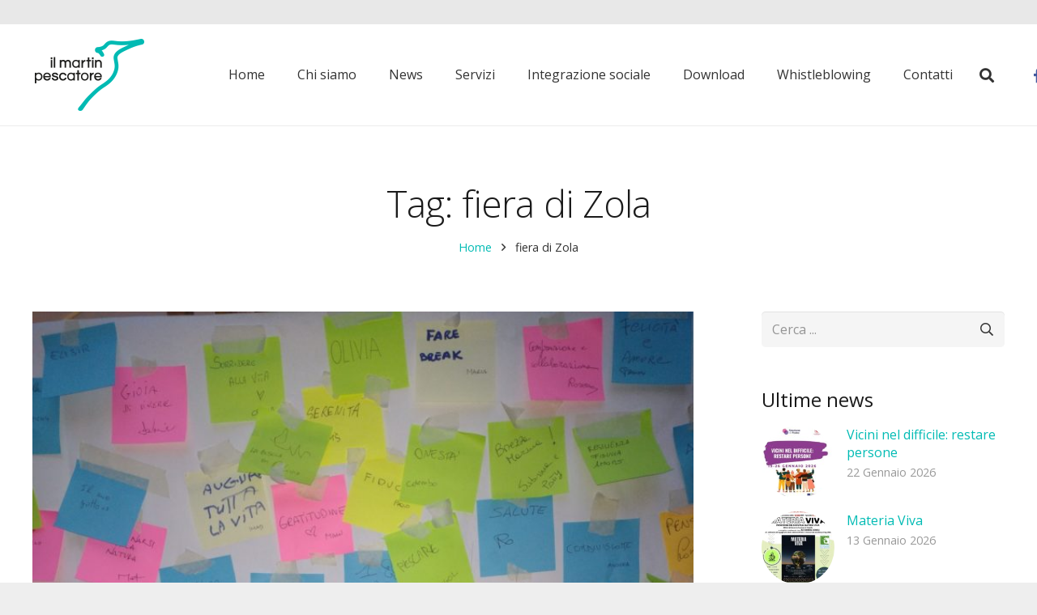

--- FILE ---
content_type: text/html; charset=UTF-8
request_url: https://ilmartinpescatore.org/tag/fiera-di-zola/
body_size: 19684
content:
<!DOCTYPE HTML>
<html class="" lang="it-IT">
<head>
	<meta charset="UTF-8">

	<title>fiera di Zola &#8211; Il Martin Pescatore</title>
<meta name='robots' content='max-image-preview:large' />
<link rel='dns-prefetch' href='//fonts.googleapis.com' />
<link rel="alternate" type="application/rss+xml" title="Il Martin Pescatore &raquo; Feed" href="https://ilmartinpescatore.org/feed/" />
<link rel="alternate" type="application/rss+xml" title="Il Martin Pescatore &raquo; fiera di Zola Feed del tag" href="https://ilmartinpescatore.org/tag/fiera-di-zola/feed/" />
<meta name="viewport" content="width=device-width, initial-scale=1">
<meta name="SKYPE_TOOLBAR" content="SKYPE_TOOLBAR_PARSER_COMPATIBLE">
<meta name="theme-color" content="#f5f5f5">
<style id='wp-img-auto-sizes-contain-inline-css' type='text/css'>
img:is([sizes=auto i],[sizes^="auto," i]){contain-intrinsic-size:3000px 1500px}
/*# sourceURL=wp-img-auto-sizes-contain-inline-css */
</style>
<style id='wp-emoji-styles-inline-css' type='text/css'>

	img.wp-smiley, img.emoji {
		display: inline !important;
		border: none !important;
		box-shadow: none !important;
		height: 1em !important;
		width: 1em !important;
		margin: 0 0.07em !important;
		vertical-align: -0.1em !important;
		background: none !important;
		padding: 0 !important;
	}
/*# sourceURL=wp-emoji-styles-inline-css */
</style>
<style id='wp-block-library-inline-css' type='text/css'>
:root{--wp-block-synced-color:#7a00df;--wp-block-synced-color--rgb:122,0,223;--wp-bound-block-color:var(--wp-block-synced-color);--wp-editor-canvas-background:#ddd;--wp-admin-theme-color:#007cba;--wp-admin-theme-color--rgb:0,124,186;--wp-admin-theme-color-darker-10:#006ba1;--wp-admin-theme-color-darker-10--rgb:0,107,160.5;--wp-admin-theme-color-darker-20:#005a87;--wp-admin-theme-color-darker-20--rgb:0,90,135;--wp-admin-border-width-focus:2px}@media (min-resolution:192dpi){:root{--wp-admin-border-width-focus:1.5px}}.wp-element-button{cursor:pointer}:root .has-very-light-gray-background-color{background-color:#eee}:root .has-very-dark-gray-background-color{background-color:#313131}:root .has-very-light-gray-color{color:#eee}:root .has-very-dark-gray-color{color:#313131}:root .has-vivid-green-cyan-to-vivid-cyan-blue-gradient-background{background:linear-gradient(135deg,#00d084,#0693e3)}:root .has-purple-crush-gradient-background{background:linear-gradient(135deg,#34e2e4,#4721fb 50%,#ab1dfe)}:root .has-hazy-dawn-gradient-background{background:linear-gradient(135deg,#faaca8,#dad0ec)}:root .has-subdued-olive-gradient-background{background:linear-gradient(135deg,#fafae1,#67a671)}:root .has-atomic-cream-gradient-background{background:linear-gradient(135deg,#fdd79a,#004a59)}:root .has-nightshade-gradient-background{background:linear-gradient(135deg,#330968,#31cdcf)}:root .has-midnight-gradient-background{background:linear-gradient(135deg,#020381,#2874fc)}:root{--wp--preset--font-size--normal:16px;--wp--preset--font-size--huge:42px}.has-regular-font-size{font-size:1em}.has-larger-font-size{font-size:2.625em}.has-normal-font-size{font-size:var(--wp--preset--font-size--normal)}.has-huge-font-size{font-size:var(--wp--preset--font-size--huge)}.has-text-align-center{text-align:center}.has-text-align-left{text-align:left}.has-text-align-right{text-align:right}.has-fit-text{white-space:nowrap!important}#end-resizable-editor-section{display:none}.aligncenter{clear:both}.items-justified-left{justify-content:flex-start}.items-justified-center{justify-content:center}.items-justified-right{justify-content:flex-end}.items-justified-space-between{justify-content:space-between}.screen-reader-text{border:0;clip-path:inset(50%);height:1px;margin:-1px;overflow:hidden;padding:0;position:absolute;width:1px;word-wrap:normal!important}.screen-reader-text:focus{background-color:#ddd;clip-path:none;color:#444;display:block;font-size:1em;height:auto;left:5px;line-height:normal;padding:15px 23px 14px;text-decoration:none;top:5px;width:auto;z-index:100000}html :where(.has-border-color){border-style:solid}html :where([style*=border-top-color]){border-top-style:solid}html :where([style*=border-right-color]){border-right-style:solid}html :where([style*=border-bottom-color]){border-bottom-style:solid}html :where([style*=border-left-color]){border-left-style:solid}html :where([style*=border-width]){border-style:solid}html :where([style*=border-top-width]){border-top-style:solid}html :where([style*=border-right-width]){border-right-style:solid}html :where([style*=border-bottom-width]){border-bottom-style:solid}html :where([style*=border-left-width]){border-left-style:solid}html :where(img[class*=wp-image-]){height:auto;max-width:100%}:where(figure){margin:0 0 1em}html :where(.is-position-sticky){--wp-admin--admin-bar--position-offset:var(--wp-admin--admin-bar--height,0px)}@media screen and (max-width:600px){html :where(.is-position-sticky){--wp-admin--admin-bar--position-offset:0px}}

/*# sourceURL=wp-block-library-inline-css */
</style><style id='wp-block-paragraph-inline-css' type='text/css'>
.is-small-text{font-size:.875em}.is-regular-text{font-size:1em}.is-large-text{font-size:2.25em}.is-larger-text{font-size:3em}.has-drop-cap:not(:focus):first-letter{float:left;font-size:8.4em;font-style:normal;font-weight:100;line-height:.68;margin:.05em .1em 0 0;text-transform:uppercase}body.rtl .has-drop-cap:not(:focus):first-letter{float:none;margin-left:.1em}p.has-drop-cap.has-background{overflow:hidden}:root :where(p.has-background){padding:1.25em 2.375em}:where(p.has-text-color:not(.has-link-color)) a{color:inherit}p.has-text-align-left[style*="writing-mode:vertical-lr"],p.has-text-align-right[style*="writing-mode:vertical-rl"]{rotate:180deg}
/*# sourceURL=https://ilmartinpescatore.org/wp-includes/blocks/paragraph/style.min.css */
</style>
<style id='global-styles-inline-css' type='text/css'>
:root{--wp--preset--aspect-ratio--square: 1;--wp--preset--aspect-ratio--4-3: 4/3;--wp--preset--aspect-ratio--3-4: 3/4;--wp--preset--aspect-ratio--3-2: 3/2;--wp--preset--aspect-ratio--2-3: 2/3;--wp--preset--aspect-ratio--16-9: 16/9;--wp--preset--aspect-ratio--9-16: 9/16;--wp--preset--color--black: #000000;--wp--preset--color--cyan-bluish-gray: #abb8c3;--wp--preset--color--white: #ffffff;--wp--preset--color--pale-pink: #f78da7;--wp--preset--color--vivid-red: #cf2e2e;--wp--preset--color--luminous-vivid-orange: #ff6900;--wp--preset--color--luminous-vivid-amber: #fcb900;--wp--preset--color--light-green-cyan: #7bdcb5;--wp--preset--color--vivid-green-cyan: #00d084;--wp--preset--color--pale-cyan-blue: #8ed1fc;--wp--preset--color--vivid-cyan-blue: #0693e3;--wp--preset--color--vivid-purple: #9b51e0;--wp--preset--gradient--vivid-cyan-blue-to-vivid-purple: linear-gradient(135deg,rgb(6,147,227) 0%,rgb(155,81,224) 100%);--wp--preset--gradient--light-green-cyan-to-vivid-green-cyan: linear-gradient(135deg,rgb(122,220,180) 0%,rgb(0,208,130) 100%);--wp--preset--gradient--luminous-vivid-amber-to-luminous-vivid-orange: linear-gradient(135deg,rgb(252,185,0) 0%,rgb(255,105,0) 100%);--wp--preset--gradient--luminous-vivid-orange-to-vivid-red: linear-gradient(135deg,rgb(255,105,0) 0%,rgb(207,46,46) 100%);--wp--preset--gradient--very-light-gray-to-cyan-bluish-gray: linear-gradient(135deg,rgb(238,238,238) 0%,rgb(169,184,195) 100%);--wp--preset--gradient--cool-to-warm-spectrum: linear-gradient(135deg,rgb(74,234,220) 0%,rgb(151,120,209) 20%,rgb(207,42,186) 40%,rgb(238,44,130) 60%,rgb(251,105,98) 80%,rgb(254,248,76) 100%);--wp--preset--gradient--blush-light-purple: linear-gradient(135deg,rgb(255,206,236) 0%,rgb(152,150,240) 100%);--wp--preset--gradient--blush-bordeaux: linear-gradient(135deg,rgb(254,205,165) 0%,rgb(254,45,45) 50%,rgb(107,0,62) 100%);--wp--preset--gradient--luminous-dusk: linear-gradient(135deg,rgb(255,203,112) 0%,rgb(199,81,192) 50%,rgb(65,88,208) 100%);--wp--preset--gradient--pale-ocean: linear-gradient(135deg,rgb(255,245,203) 0%,rgb(182,227,212) 50%,rgb(51,167,181) 100%);--wp--preset--gradient--electric-grass: linear-gradient(135deg,rgb(202,248,128) 0%,rgb(113,206,126) 100%);--wp--preset--gradient--midnight: linear-gradient(135deg,rgb(2,3,129) 0%,rgb(40,116,252) 100%);--wp--preset--font-size--small: 13px;--wp--preset--font-size--medium: 20px;--wp--preset--font-size--large: 36px;--wp--preset--font-size--x-large: 42px;--wp--preset--spacing--20: 0.44rem;--wp--preset--spacing--30: 0.67rem;--wp--preset--spacing--40: 1rem;--wp--preset--spacing--50: 1.5rem;--wp--preset--spacing--60: 2.25rem;--wp--preset--spacing--70: 3.38rem;--wp--preset--spacing--80: 5.06rem;--wp--preset--shadow--natural: 6px 6px 9px rgba(0, 0, 0, 0.2);--wp--preset--shadow--deep: 12px 12px 50px rgba(0, 0, 0, 0.4);--wp--preset--shadow--sharp: 6px 6px 0px rgba(0, 0, 0, 0.2);--wp--preset--shadow--outlined: 6px 6px 0px -3px rgb(255, 255, 255), 6px 6px rgb(0, 0, 0);--wp--preset--shadow--crisp: 6px 6px 0px rgb(0, 0, 0);}:where(.is-layout-flex){gap: 0.5em;}:where(.is-layout-grid){gap: 0.5em;}body .is-layout-flex{display: flex;}.is-layout-flex{flex-wrap: wrap;align-items: center;}.is-layout-flex > :is(*, div){margin: 0;}body .is-layout-grid{display: grid;}.is-layout-grid > :is(*, div){margin: 0;}:where(.wp-block-columns.is-layout-flex){gap: 2em;}:where(.wp-block-columns.is-layout-grid){gap: 2em;}:where(.wp-block-post-template.is-layout-flex){gap: 1.25em;}:where(.wp-block-post-template.is-layout-grid){gap: 1.25em;}.has-black-color{color: var(--wp--preset--color--black) !important;}.has-cyan-bluish-gray-color{color: var(--wp--preset--color--cyan-bluish-gray) !important;}.has-white-color{color: var(--wp--preset--color--white) !important;}.has-pale-pink-color{color: var(--wp--preset--color--pale-pink) !important;}.has-vivid-red-color{color: var(--wp--preset--color--vivid-red) !important;}.has-luminous-vivid-orange-color{color: var(--wp--preset--color--luminous-vivid-orange) !important;}.has-luminous-vivid-amber-color{color: var(--wp--preset--color--luminous-vivid-amber) !important;}.has-light-green-cyan-color{color: var(--wp--preset--color--light-green-cyan) !important;}.has-vivid-green-cyan-color{color: var(--wp--preset--color--vivid-green-cyan) !important;}.has-pale-cyan-blue-color{color: var(--wp--preset--color--pale-cyan-blue) !important;}.has-vivid-cyan-blue-color{color: var(--wp--preset--color--vivid-cyan-blue) !important;}.has-vivid-purple-color{color: var(--wp--preset--color--vivid-purple) !important;}.has-black-background-color{background-color: var(--wp--preset--color--black) !important;}.has-cyan-bluish-gray-background-color{background-color: var(--wp--preset--color--cyan-bluish-gray) !important;}.has-white-background-color{background-color: var(--wp--preset--color--white) !important;}.has-pale-pink-background-color{background-color: var(--wp--preset--color--pale-pink) !important;}.has-vivid-red-background-color{background-color: var(--wp--preset--color--vivid-red) !important;}.has-luminous-vivid-orange-background-color{background-color: var(--wp--preset--color--luminous-vivid-orange) !important;}.has-luminous-vivid-amber-background-color{background-color: var(--wp--preset--color--luminous-vivid-amber) !important;}.has-light-green-cyan-background-color{background-color: var(--wp--preset--color--light-green-cyan) !important;}.has-vivid-green-cyan-background-color{background-color: var(--wp--preset--color--vivid-green-cyan) !important;}.has-pale-cyan-blue-background-color{background-color: var(--wp--preset--color--pale-cyan-blue) !important;}.has-vivid-cyan-blue-background-color{background-color: var(--wp--preset--color--vivid-cyan-blue) !important;}.has-vivid-purple-background-color{background-color: var(--wp--preset--color--vivid-purple) !important;}.has-black-border-color{border-color: var(--wp--preset--color--black) !important;}.has-cyan-bluish-gray-border-color{border-color: var(--wp--preset--color--cyan-bluish-gray) !important;}.has-white-border-color{border-color: var(--wp--preset--color--white) !important;}.has-pale-pink-border-color{border-color: var(--wp--preset--color--pale-pink) !important;}.has-vivid-red-border-color{border-color: var(--wp--preset--color--vivid-red) !important;}.has-luminous-vivid-orange-border-color{border-color: var(--wp--preset--color--luminous-vivid-orange) !important;}.has-luminous-vivid-amber-border-color{border-color: var(--wp--preset--color--luminous-vivid-amber) !important;}.has-light-green-cyan-border-color{border-color: var(--wp--preset--color--light-green-cyan) !important;}.has-vivid-green-cyan-border-color{border-color: var(--wp--preset--color--vivid-green-cyan) !important;}.has-pale-cyan-blue-border-color{border-color: var(--wp--preset--color--pale-cyan-blue) !important;}.has-vivid-cyan-blue-border-color{border-color: var(--wp--preset--color--vivid-cyan-blue) !important;}.has-vivid-purple-border-color{border-color: var(--wp--preset--color--vivid-purple) !important;}.has-vivid-cyan-blue-to-vivid-purple-gradient-background{background: var(--wp--preset--gradient--vivid-cyan-blue-to-vivid-purple) !important;}.has-light-green-cyan-to-vivid-green-cyan-gradient-background{background: var(--wp--preset--gradient--light-green-cyan-to-vivid-green-cyan) !important;}.has-luminous-vivid-amber-to-luminous-vivid-orange-gradient-background{background: var(--wp--preset--gradient--luminous-vivid-amber-to-luminous-vivid-orange) !important;}.has-luminous-vivid-orange-to-vivid-red-gradient-background{background: var(--wp--preset--gradient--luminous-vivid-orange-to-vivid-red) !important;}.has-very-light-gray-to-cyan-bluish-gray-gradient-background{background: var(--wp--preset--gradient--very-light-gray-to-cyan-bluish-gray) !important;}.has-cool-to-warm-spectrum-gradient-background{background: var(--wp--preset--gradient--cool-to-warm-spectrum) !important;}.has-blush-light-purple-gradient-background{background: var(--wp--preset--gradient--blush-light-purple) !important;}.has-blush-bordeaux-gradient-background{background: var(--wp--preset--gradient--blush-bordeaux) !important;}.has-luminous-dusk-gradient-background{background: var(--wp--preset--gradient--luminous-dusk) !important;}.has-pale-ocean-gradient-background{background: var(--wp--preset--gradient--pale-ocean) !important;}.has-electric-grass-gradient-background{background: var(--wp--preset--gradient--electric-grass) !important;}.has-midnight-gradient-background{background: var(--wp--preset--gradient--midnight) !important;}.has-small-font-size{font-size: var(--wp--preset--font-size--small) !important;}.has-medium-font-size{font-size: var(--wp--preset--font-size--medium) !important;}.has-large-font-size{font-size: var(--wp--preset--font-size--large) !important;}.has-x-large-font-size{font-size: var(--wp--preset--font-size--x-large) !important;}
/*# sourceURL=global-styles-inline-css */
</style>

<style id='classic-theme-styles-inline-css' type='text/css'>
/*! This file is auto-generated */
.wp-block-button__link{color:#fff;background-color:#32373c;border-radius:9999px;box-shadow:none;text-decoration:none;padding:calc(.667em + 2px) calc(1.333em + 2px);font-size:1.125em}.wp-block-file__button{background:#32373c;color:#fff;text-decoration:none}
/*# sourceURL=/wp-includes/css/classic-themes.min.css */
</style>
<link rel='stylesheet' id='rs-plugin-settings-css' href='https://ilmartinpescatore.org/wp-content/plugins/revslider/public/assets/css/settings.css?ver=5.4.8' type='text/css' media='all' />
<style id='rs-plugin-settings-inline-css' type='text/css'>
#rs-demo-id {}
/*# sourceURL=rs-plugin-settings-inline-css */
</style>
<link rel='stylesheet' id='us-fonts-css' href='https://fonts.googleapis.com/css?family=Open+Sans%3A300%2C400%2C600&#038;subset=latin&#038;ver=6.9' type='text/css' media='all' />
<link rel='stylesheet' id='us-style-css' href='https://ilmartinpescatore.org/wp-content/themes/Impreza/css/style.min.css?ver=5.2.1' type='text/css' media='all' />
<link rel='stylesheet' id='us-responsive-css' href='https://ilmartinpescatore.org/wp-content/themes/Impreza/css/responsive.min.css?ver=5.2.1' type='text/css' media='all' />
<script type="text/javascript" src="https://ilmartinpescatore.org/wp-includes/js/jquery/jquery.min.js?ver=3.7.1" id="jquery-core-js"></script>
<script type="text/javascript" src="https://ilmartinpescatore.org/wp-content/plugins/revslider/public/assets/js/jquery.themepunch.tools.min.js?ver=5.4.8" id="tp-tools-js"></script>
<script type="text/javascript" src="https://ilmartinpescatore.org/wp-content/plugins/revslider/public/assets/js/jquery.themepunch.revolution.min.js?ver=5.4.8" id="revmin-js"></script>
<link rel="https://api.w.org/" href="https://ilmartinpescatore.org/wp-json/" /><link rel="alternate" title="JSON" type="application/json" href="https://ilmartinpescatore.org/wp-json/wp/v2/tags/149" /><link rel="EditURI" type="application/rsd+xml" title="RSD" href="https://ilmartinpescatore.org/xmlrpc.php?rsd" />
<meta name="generator" content="WordPress 6.9" />
<link rel="apple-touch-icon" sizes="180x180" href="/wp-content/uploads/fbrfg/apple-touch-icon.png">
<link rel="icon" type="image/png" sizes="32x32" href="/wp-content/uploads/fbrfg/favicon-32x32.png">
<link rel="icon" type="image/png" sizes="16x16" href="/wp-content/uploads/fbrfg/favicon-16x16.png">
<link rel="manifest" href="/wp-content/uploads/fbrfg/site.webmanifest">
<link rel="mask-icon" href="/wp-content/uploads/fbrfg/safari-pinned-tab.svg" color="#5bbad5">
<link rel="shortcut icon" href="/wp-content/uploads/fbrfg/favicon.ico">
<meta name="msapplication-TileColor" content="#da532c">
<meta name="msapplication-config" content="/wp-content/uploads/fbrfg/browserconfig.xml">
<meta name="theme-color" content="#ffffff"><script>
	if ( ! /Android|webOS|iPhone|iPad|iPod|BlackBerry|IEMobile|Opera Mini/i.test(navigator.userAgent)) {
		var root = document.getElementsByTagName( 'html' )[0]
		root.className += " no-touch";
	}
</script>
<meta name="generator" content="Powered by WPBakery Page Builder - drag and drop page builder for WordPress."/>
<!--[if lte IE 9]><link rel="stylesheet" type="text/css" href="https://ilmartinpescatore.org/wp-content/plugins/js_composer/assets/css/vc_lte_ie9.min.css" media="screen"><![endif]--><meta name="generator" content="Powered by Slider Revolution 5.4.8 - responsive, Mobile-Friendly Slider Plugin for WordPress with comfortable drag and drop interface." />
<script type="text/javascript">function setREVStartSize(e){									
						try{ e.c=jQuery(e.c);var i=jQuery(window).width(),t=9999,r=0,n=0,l=0,f=0,s=0,h=0;
							if(e.responsiveLevels&&(jQuery.each(e.responsiveLevels,function(e,f){f>i&&(t=r=f,l=e),i>f&&f>r&&(r=f,n=e)}),t>r&&(l=n)),f=e.gridheight[l]||e.gridheight[0]||e.gridheight,s=e.gridwidth[l]||e.gridwidth[0]||e.gridwidth,h=i/s,h=h>1?1:h,f=Math.round(h*f),"fullscreen"==e.sliderLayout){var u=(e.c.width(),jQuery(window).height());if(void 0!=e.fullScreenOffsetContainer){var c=e.fullScreenOffsetContainer.split(",");if (c) jQuery.each(c,function(e,i){u=jQuery(i).length>0?u-jQuery(i).outerHeight(!0):u}),e.fullScreenOffset.split("%").length>1&&void 0!=e.fullScreenOffset&&e.fullScreenOffset.length>0?u-=jQuery(window).height()*parseInt(e.fullScreenOffset,0)/100:void 0!=e.fullScreenOffset&&e.fullScreenOffset.length>0&&(u-=parseInt(e.fullScreenOffset,0))}f=u}else void 0!=e.minHeight&&f<e.minHeight&&(f=e.minHeight);e.c.closest(".rev_slider_wrapper").css({height:f})					
						}catch(d){console.log("Failure at Presize of Slider:"+d)}						
					};</script>
		<style type="text/css" id="wp-custom-css">
			.cl-flipbox-front-desc:last-child, .cl-flipbox-back-desc:last-child {
    margin: 0 !important;
}
.cl-flipbox-front-desc:last-child, .cl-flipbox-back-desc:last-child {
    margin: 0 !important;
    font-size: 18px;
    font-weight: bold;
    color-profile: #fff;
}
.cl-flipbox-front, .cl-flipbox-back {
    text-align: center;
    font-size: 13px;
}		</style>
		<noscript><style type="text/css"> .wpb_animate_when_almost_visible { opacity: 1; }</style></noscript>
			<style id="us-theme-options-css">@font-face{font-family:'Font Awesome 5 Brands';font-style:normal;font-weight:normal;src:url("https://ilmartinpescatore.org/wp-content/themes/Impreza/fonts/fa-brands-400.woff2") format("woff2"),url("https://ilmartinpescatore.org/wp-content/themes/Impreza/fonts/fa-brands-400.woff") format("woff")}.fab{font-family:'Font Awesome 5 Brands'}@font-face{font-family:'fontawesome';font-style:normal;font-weight:300;src:url("https://ilmartinpescatore.org/wp-content/themes/Impreza/fonts/fa-light-300.woff2") format("woff2"),url("https://ilmartinpescatore.org/wp-content/themes/Impreza/fonts/fa-light-300.woff") format("woff")}.fal{font-family:'fontawesome';font-weight:300}@font-face{font-family:'fontawesome';font-style:normal;font-weight:400;src:url("https://ilmartinpescatore.org/wp-content/themes/Impreza/fonts/fa-regular-400.woff2") format("woff2"),url("https://ilmartinpescatore.org/wp-content/themes/Impreza/fonts/fa-regular-400.woff") format("woff")}.far{font-family:'fontawesome';font-weight:400}@font-face{font-family:'fontawesome';font-style:normal;font-weight:900;src:url("https://ilmartinpescatore.org/wp-content/themes/Impreza/fonts/fa-solid-900.woff2") format("woff2"),url("https://ilmartinpescatore.org/wp-content/themes/Impreza/fonts/fa-solid-900.woff") format("woff")}.fa,.fas{font-family:'fontawesome';font-weight:900}.style_phone6-1>div{background-image:url(https://ilmartinpescatore.org/wp-content/themes/Impreza/framework/img/phone-6-black-real.png)}.style_phone6-2>div{background-image:url(https://ilmartinpescatore.org/wp-content/themes/Impreza/framework/img/phone-6-white-real.png)}.style_phone6-3>div{background-image:url(https://ilmartinpescatore.org/wp-content/themes/Impreza/framework/img/phone-6-black-flat.png)}.style_phone6-4>div{background-image:url(https://ilmartinpescatore.org/wp-content/themes/Impreza/framework/img/phone-6-white-flat.png)}html,.w-nav .widget{font-family:"Open Sans", sans-serif;font-weight:400;font-size:16px;line-height:28px}h1, h2, h3, h4, h5, h6,.w-counter-number,.w-pricing-item-price,.w-tabs-item-title,.stats-block .stats-desc .stats-number{font-family:"Open Sans", sans-serif;font-weight:300}h1{font-size:46px;line-height:1.4;font-weight:300;letter-spacing:-0.02em}h2{font-size:38px;line-height:1.4;font-weight:400;letter-spacing:0em}h3{font-size:30px;line-height:1.4;font-weight:400;letter-spacing:0em}h4,.widgettitle,.comment-reply-title{font-size:24px;line-height:1.4;font-weight:400;letter-spacing:0em}h5{font-size:20px;line-height:1.4;font-weight:400;letter-spacing:0em}h6{font-size:18px;line-height:1.4;font-weight:400;letter-spacing:0em}@media (max-width:767px){html{font-size:16px;line-height:26px}h1{font-size:36px}h1.vc_custom_heading{font-size:36px !important}h2{font-size:30px}h2.vc_custom_heading{font-size:30px !important}h3{font-size:24px}h3.vc_custom_heading{font-size:24px !important}h4,.widgettitle,.comment-reply-title{font-size:22px}h4.vc_custom_heading{font-size:22px !important}h5{font-size:20px}h5.vc_custom_heading{font-size:20px !important}h6{font-size:18px}h6.vc_custom_heading{font-size:18px !important}}body,.header_hor .l-header.pos_fixed{min-width:1240px}.l-canvas.type_boxed,.l-canvas.type_boxed .l-subheader,.l-canvas.type_boxed .l-section.type_sticky,.l-canvas.type_boxed~.l-footer{max-width:1240px}.header_hor .l-subheader-h,.l-titlebar-h,.l-main-h,.l-section-h,.w-tabs-section-content-h,.w-blogpost-body{max-width:1200px}@media (max-width:1350px){.l-section:not(.width_full) .owl-nav{display:none}}@media (max-width:1400px){.l-section:not(.width_full) .w-grid .owl-nav{display:none}}.l-sidebar{width:25%}.l-content{width:68%}@media (max-width:899px){.g-cols>div:not([class*=" vc_col-"]){width:100%;margin:0 0 1rem}.g-cols.type_boxes>div,.g-cols>div:last-child,.g-cols>div.has-fill{margin-bottom:0}.vc_wp_custommenu.layout_hor,.align_center_xs,.align_center_xs .w-socials{text-align:center}}.w-btn,.button,.l-body .cl-btn,.l-body .ubtn,.l-body .ultb3-btn,.l-body .btn-modal,.l-body .flip-box-wrap .flip_link a,.rev_slider a.w-btn, .tribe-events-button,button[type="submit"],input[type="submit"]{text-transform:uppercase;font-size:16px;font-weight:600;line-height:2.8;padding:0 1.8em;border-radius:0.3em;letter-spacing:0em;box-shadow:0 0em 0em rgba(0,0,0,0.18)}.w-btn.icon_atleft i{left:1.8em}.w-btn.icon_atright i{right:1.8em}.w-header-show,.w-toplink{background-color:rgba(0,0,0,0.3)}a,button,input[type="submit"],.ui-slider-handle{outline:none !important}body{background-color:#eeeeee;-webkit-tap-highlight-color:rgba(0,187,180,0.2)}.l-subheader.at_top,.l-subheader.at_top .w-dropdown-list,.l-subheader.at_top .type_mobile .w-nav-list.level_1{background-color:#e8e8e8}.l-subheader.at_top,.l-subheader.at_top .w-dropdown.active,.l-subheader.at_top .type_mobile .w-nav-list.level_1{color:#808080}.no-touch .l-subheader.at_top a:hover,.no-touch .l-header.bg_transparent .l-subheader.at_top .w-dropdown.active a:hover{color:#00bbb4}.header_ver .l-header,.header_hor .l-subheader.at_middle,.l-subheader.at_middle .w-dropdown-list,.l-subheader.at_middle .type_mobile .w-nav-list.level_1{background-color:#ffffff}.l-subheader.at_middle,.l-subheader.at_middle .w-dropdown.active,.l-subheader.at_middle .type_mobile .w-nav-list.level_1{color:#333333}.no-touch .l-subheader.at_middle a:hover,.no-touch .l-header.bg_transparent .l-subheader.at_middle .w-dropdown.active a:hover{color:#00bbb4}.l-subheader.at_bottom,.l-subheader.at_bottom .w-dropdown-list,.l-subheader.at_bottom .type_mobile .w-nav-list.level_1{background-color:#f5f5f5}.l-subheader.at_bottom,.l-subheader.at_bottom .w-dropdown.active,.l-subheader.at_bottom .type_mobile .w-nav-list.level_1{color:#808080}.no-touch .l-subheader.at_bottom a:hover,.no-touch .l-header.bg_transparent .l-subheader.at_bottom .w-dropdown.active a:hover{color:#00bbb4}.l-header.bg_transparent:not(.sticky) .l-subheader{color:#ffffff}.no-touch .l-header.bg_transparent:not(.sticky) .w-text a:hover,.no-touch .l-header.bg_transparent:not(.sticky) .w-html a:hover,.no-touch .l-header.bg_transparent:not(.sticky) .w-dropdown a:hover,.no-touch .l-header.bg_transparent:not(.sticky) .type_desktop .menu-item.level_1:hover>.w-nav-anchor{color:#ffffff}.l-header.bg_transparent:not(.sticky) .w-nav-title:after{background-color:#ffffff}.w-search-form{background-color:rgba(79,232,212,0.95);color:#ffffff}.menu-item.level_1>.w-nav-anchor:focus,.no-touch .menu-item.level_1.opened>.w-nav-anchor,.no-touch .menu-item.level_1:hover>.w-nav-anchor{background-color:;color:#00bbb4}.w-nav-title:after{background-color:#00bbb4}.menu-item.level_1.current-menu-item>.w-nav-anchor,.menu-item.level_1.current-menu-parent>.w-nav-anchor,.menu-item.level_1.current-menu-ancestor>.w-nav-anchor{background-color:;color:#00bbb4}.l-header.bg_transparent:not(.sticky) .type_desktop .menu-item.level_1.current-menu-item>.w-nav-anchor,.l-header.bg_transparent:not(.sticky) .type_desktop .menu-item.level_1.current-menu-ancestor>.w-nav-anchor{color:#00bbb4}.w-nav-list:not(.level_1){background-color:#ffffff;color:#333333}.no-touch .menu-item:not(.level_1)>.w-nav-anchor:focus,.no-touch .menu-item:not(.level_1):hover>.w-nav-anchor{background-color:#00bbb4;color:#ffffff}.menu-item:not(.level_1).current-menu-item>.w-nav-anchor,.menu-item:not(.level_1).current-menu-parent>.w-nav-anchor,.menu-item:not(.level_1).current-menu-ancestor>.w-nav-anchor{background-color:;color:#00bbb4}.w-cart-quantity,.btn.w-menu-item,.btn.menu-item.level_1>a,.l-footer .vc_wp_custommenu.layout_hor .btn>a{background-color:#00bbb4 !important;color:#ffffff !important}.no-touch .btn.w-menu-item:hover,.no-touch .btn.menu-item.level_1>a:hover,.no-touch .l-footer .vc_wp_custommenu.layout_hor .btn>a:hover{background-color:#00bbb4 !important;color:#ffffff !important}body.us_iframe,.l-preloader,.l-canvas,.l-footer,.l-popup-box-content,.g-filters.style_1 .g-filters-item.active,.w-tabs.layout_default .w-tabs-item.active,.w-tabs.layout_ver .w-tabs-item.active,.no-touch .w-tabs.layout_default .w-tabs-item.active:hover,.no-touch .w-tabs.layout_ver .w-tabs-item.active:hover,.w-tabs.layout_timeline .w-tabs-item,.w-tabs.layout_timeline .w-tabs-section-header-h,.wpml-ls-statics-footer,.select2-selection__choice,.select2-search input{background-color:#ffffff}.w-tabs.layout_modern .w-tabs-item:after{border-bottom-color:#ffffff}.w-iconbox.style_circle.color_contrast .w-iconbox-icon,.tribe-events-calendar thead th{color:#ffffff}.w-btn.color_contrast.style_solid,.no-touch .btn_hov_fade .w-btn.color_contrast.style_outlined:hover,.no-touch .btn_hov_slide .w-btn.color_contrast.style_outlined:hover,.no-touch .btn_hov_reverse .w-btn.color_contrast.style_outlined:hover{color:#ffffff !important}input,textarea,select,.l-section.for_blogpost .w-blogpost-preview,.w-actionbox.color_light,.w-form-row.for_checkbox label>i,.g-filters.style_1,.g-filters.style_2 .g-filters-item.active,.w-grid-none,.w-iconbox.style_circle.color_light .w-iconbox-icon,.g-loadmore.type_block .g-loadmore-btn,.w-pricing-item-header,.w-progbar-bar,.w-progbar.style_3 .w-progbar-bar:before,.w-progbar.style_3 .w-progbar-bar-count,.w-socials.style_solid .w-socials-item-link,.w-tabs.layout_default .w-tabs-list,.w-tabs.layout_ver .w-tabs-list,.no-touch .l-main .widget_nav_menu a:hover,.wp-caption-text,.smile-icon-timeline-wrap .timeline-wrapper .timeline-block,.smile-icon-timeline-wrap .timeline-feature-item.feat-item,.wpml-ls-legacy-dropdown a,.wpml-ls-legacy-dropdown-click a,.tablepress .row-hover tr:hover td,.select2-selection,.select2-dropdown{background-color:#f5f5f5}.timeline-wrapper .timeline-post-right .ult-timeline-arrow l,.timeline-wrapper .timeline-post-left .ult-timeline-arrow l,.timeline-feature-item.feat-item .ult-timeline-arrow l{border-color:#f5f5f5}hr,td,th,.l-section,.vc_column_container,.vc_column-inner,.w-author,.w-btn.color_light,.w-comments-list,.w-image,.w-pricing-item-h,.w-profile,.w-sharing-item,.w-tabs-list,.w-tabs-section,.w-tabs-section-header:before,.w-tabs.layout_timeline.accordion .w-tabs-section-content,.widget_calendar #calendar_wrap,.l-main .widget_nav_menu .menu,.l-main .widget_nav_menu .menu-item a,.smile-icon-timeline-wrap .timeline-line{border-color:#e8e8e8}blockquote:before,.w-separator.color_border,.w-iconbox.color_light .w-iconbox-icon{color:#e8e8e8}.w-btn.color_light.style_solid,.w-btn.color_light.style_outlined:before,.no-touch .btn_hov_reverse .w-btn.color_light.style_outlined:hover,.w-iconbox.style_circle.color_light .w-iconbox-icon,.no-touch .g-loadmore.type_block .g-loadmore-btn:hover,.no-touch .wpml-ls-sub-menu a:hover{background-color:#e8e8e8}.w-iconbox.style_outlined.color_light .w-iconbox-icon,.w-person-links-item,.w-socials.style_outlined .w-socials-item-link,.pagination .page-numbers{box-shadow:0 0 0 2px #e8e8e8 inset}.w-tabs.layout_trendy .w-tabs-list{box-shadow:0 -1px 0 #e8e8e8 inset}h1, h2, h3, h4, h5, h6,.w-counter.color_heading .w-counter-number{color:#1a1a1a}.w-progbar.color_heading .w-progbar-bar-h{background-color:#1a1a1a}input,textarea,select,.l-canvas,.l-footer,.l-popup-box-content,.w-form-row-field:before,.w-iconbox.color_light.style_circle .w-iconbox-icon,.w-tabs.layout_timeline .w-tabs-item,.w-tabs.layout_timeline .w-tabs-section-header-h,.bbpress .button,.select2-dropdown{color:#333333}.w-btn.color_contrast.style_outlined,.no-touch .btn_hov_reverse .w-btn.color_contrast.style_solid:hover{color:#333333 !important}.w-btn.color_contrast.style_solid,.w-btn.color_contrast.style_outlined:before,.no-touch .btn_hov_reverse .w-btn.color_contrast.style_outlined:hover,.w-iconbox.style_circle.color_contrast .w-iconbox-icon,.w-progbar.color_text .w-progbar-bar-h,.w-scroller-dot span{background-color:#333333}.w-btn.color_contrast{border-color:#333333}.w-iconbox.style_outlined.color_contrast .w-iconbox-icon{box-shadow:0 0 0 2px #333333 inset}.w-scroller-dot span{box-shadow:0 0 0 2px #333333}a{color:#00bbb4}.no-touch a:hover,.no-touch .tablepress .sorting:hover{color:#00bbb4}.highlight_primary,.g-preloader,.l-main .w-contacts-item:before,.w-counter.color_primary .w-counter-number,.g-filters.style_1 .g-filters-item.active,.g-filters.style_3 .g-filters-item.active,.w-form-row.focused .w-form-row-field:before,.w-iconbox.color_primary .w-iconbox-icon,.w-separator.color_primary,.w-sharing.type_outlined.color_primary .w-sharing-item,.no-touch .w-sharing.type_simple.color_primary .w-sharing-item:hover .w-sharing-icon,.w-tabs.layout_default .w-tabs-item.active,.w-tabs.layout_trendy .w-tabs-item.active,.w-tabs.layout_ver .w-tabs-item.active,.w-tabs-section.active .w-tabs-section-header,.tablepress .sorting_asc,.tablepress .sorting_desc,.no-touch .owl-prev:hover,.no-touch .owl-next:hover{color:#00bbb4}.w-btn.color_primary.style_outlined,.no-touch .btn_hov_reverse .w-btn.color_primary.style_solid:hover{color:#00bbb4 !important}.l-section.color_primary,.l-titlebar.color_primary,.no-touch .l-navigation-item:hover .l-navigation-item-arrow,.highlight_primary_bg,.w-actionbox.color_primary,button[type="submit"]:not(.w-btn),input[type="submit"],.w-btn.color_primary.style_solid,.w-btn.color_primary.style_outlined:before,.no-touch .btn_hov_reverse .w-btn.color_primary.style_outlined:hover,.w-form-row.for_checkbox label>input:checked + i,.no-touch .g-filters.style_1 .g-filters-item:hover,.no-touch .g-filters.style_2 .g-filters-item:hover,.w-grid-item-placeholder,.w-grid-item-elm.post_taxonomy.style_badge a,.w-iconbox.style_circle.color_primary .w-iconbox-icon,.no-touch .w-iconbox.style_circle .w-iconbox-icon:before,.no-touch .w-iconbox.style_outlined .w-iconbox-icon:before,.no-touch .w-person-links-item:before,.w-pricing-item.type_featured .w-pricing-item-header,.w-progbar.color_primary .w-progbar-bar-h,.w-sharing.type_solid.color_primary .w-sharing-item,.w-sharing.type_fixed.color_primary .w-sharing-item,.w-sharing.type_outlined.color_primary .w-sharing-item:before,.w-socials-item-link-hover,.w-tabs.layout_modern .w-tabs-list,.w-tabs.layout_trendy .w-tabs-item:after,.w-tabs.layout_timeline .w-tabs-item:before,.w-tabs.layout_timeline .w-tabs-section-header-h:before,.no-touch .w-header-show:hover,.no-touch .w-toplink.active:hover,.no-touch .pagination .page-numbers:before,.pagination .page-numbers.current,.l-main .widget_nav_menu .menu-item.current-menu-item>a,.rsThumb.rsNavSelected,.no-touch .tp-leftarrow.custom:before,.no-touch .tp-rightarrow.custom:before,.smile-icon-timeline-wrap .timeline-separator-text .sep-text,.smile-icon-timeline-wrap .timeline-wrapper .timeline-dot,.smile-icon-timeline-wrap .timeline-feature-item .timeline-dot,.select2-results__option--highlighted,.l-body .cl-btn{background-color:#00bbb4}.w-btn.color_primary,.no-touch .owl-prev:hover,.no-touch .owl-next:hover,.no-touch .w-logos.style_1 .w-logos-item:hover,.w-tabs.layout_default .w-tabs-item.active,.w-tabs.layout_ver .w-tabs-item.active,.owl-dot.active span,.rsBullet.rsNavSelected span,.tp-bullets.custom .tp-bullet{border-color:#00bbb4}.l-main .w-contacts-item:before,.w-iconbox.color_primary.style_outlined .w-iconbox-icon,.w-sharing.type_outlined.color_primary .w-sharing-item,.w-tabs.layout_timeline .w-tabs-item,.w-tabs.layout_timeline .w-tabs-section-header-h{box-shadow:0 0 0 2px #00bbb4 inset}input:focus,textarea:focus,select:focus,.select2-container--focus .select2-selection{box-shadow:0 0 0 2px #00bbb4}.no-touch .w-blognav-item:hover .w-blognav-title,.w-counter.color_secondary .w-counter-number,.w-iconbox.color_secondary .w-iconbox-icon,.w-separator.color_secondary,.w-sharing.type_outlined.color_secondary .w-sharing-item,.no-touch .w-sharing.type_simple.color_secondary .w-sharing-item:hover .w-sharing-icon,.highlight_secondary{color:#468cc2}.w-btn.color_secondary.style_outlined,.no-touch .btn_hov_reverse .w-btn.color_secondary.style_solid:hover{color:#468cc2 !important}.l-section.color_secondary,.l-titlebar.color_secondary,.no-touch .w-grid-item-elm.post_taxonomy.style_badge a:hover,.no-touch .l-section.preview_trendy .w-blogpost-meta-category a:hover,.no-touch body:not(.btn_hov_none) .button:hover,.no-touch body:not(.btn_hov_none) button[type="submit"]:not(.w-btn):hover,.no-touch body:not(.btn_hov_none) input[type="submit"]:hover,.w-btn.color_secondary.style_solid,.w-btn.color_secondary.style_outlined:before,.no-touch .btn_hov_reverse .w-btn.color_secondary.style_outlined:hover,.w-actionbox.color_secondary,.w-iconbox.style_circle.color_secondary .w-iconbox-icon,.w-progbar.color_secondary .w-progbar-bar-h,.w-sharing.type_solid.color_secondary .w-sharing-item,.w-sharing.type_fixed.color_secondary .w-sharing-item,.w-sharing.type_outlined.color_secondary .w-sharing-item:before,.highlight_secondary_bg{background-color:#468cc2}.w-btn.color_secondary{border-color:#468cc2}.w-iconbox.color_secondary.style_outlined .w-iconbox-icon,.w-sharing.type_outlined.color_secondary .w-sharing-item{box-shadow:0 0 0 2px #468cc2 inset}.l-main .w-author-url,.l-main .w-blogpost-meta>*,.l-main .w-profile-link.for_logout,.l-main .widget_tag_cloud,.highlight_faded{color:#999999}.l-section.color_alternate,.l-titlebar.color_alternate,.color_alternate .g-filters.style_1 .g-filters-item.active,.color_alternate .w-tabs.layout_default .w-tabs-item.active,.no-touch .color_alternate .w-tabs.layout_default .w-tabs-item.active:hover,.color_alternate .w-tabs.layout_ver .w-tabs-item.active,.no-touch .color_alternate .w-tabs.layout_ver .w-tabs-item.active:hover,.color_alternate .w-tabs.layout_timeline .w-tabs-item,.color_alternate .w-tabs.layout_timeline .w-tabs-section-header-h{background-color:#f5f5f5}.color_alternate .w-iconbox.style_circle.color_contrast .w-iconbox-icon{color:#f5f5f5}.color_alternate .w-btn.color_contrast.style_solid,.no-touch .btn_hov_fade .color_alternate .w-btn.color_contrast.style_outlined:hover,.no-touch .btn_hov_slide .color_alternate .w-btn.color_contrast.style_outlined:hover,.no-touch .btn_hov_reverse .color_alternate .w-btn.color_contrast.style_outlined:hover{color:#f5f5f5 !important}.color_alternate .w-tabs.layout_modern .w-tabs-item:after{border-bottom-color:#f5f5f5}.color_alternate input,.color_alternate textarea,.color_alternate select,.color_alternate .g-filters.style_1,.color_alternate .g-filters.style_2 .g-filters-item.active,.color_alternate .w-grid-none,.color_alternate .w-iconbox.style_circle.color_light .w-iconbox-icon,.color_alternate .g-loadmore.type_block .g-loadmore-btn,.color_alternate .w-pricing-item-header,.color_alternate .w-progbar-bar,.color_alternate .w-socials.style_solid .w-socials-item-link,.color_alternate .w-tabs.layout_default .w-tabs-list,.color_alternate .wp-caption-text,.color_alternate .ginput_container_creditcard{background-color:#ffffff}.l-section.color_alternate,.l-section.color_alternate *,.l-section.color_alternate .w-btn.color_light{border-color:#dddddd}.color_alternate .w-separator.color_border,.color_alternate .w-iconbox.color_light .w-iconbox-icon{color:#dddddd}.color_alternate .w-btn.color_light.style_solid,.color_alternate .w-btn.color_light.style_outlined:before,.no-touch .btn_hov_reverse .color_alternate .w-btn.color_light.style_outlined:hover,.color_alternate .w-iconbox.style_circle.color_light .w-iconbox-icon,.no-touch .color_alternate .g-loadmore.type_block .g-loadmore-btn:hover{background-color:#dddddd}.color_alternate .w-iconbox.style_outlined.color_light .w-iconbox-icon,.color_alternate .w-person-links-item,.color_alternate .w-socials.style_outlined .w-socials-item-link,.color_alternate .pagination .page-numbers{box-shadow:0 0 0 2px #dddddd inset}.color_alternate .w-tabs.layout_trendy .w-tabs-list{box-shadow:0 -1px 0 #dddddd inset}.l-titlebar.color_alternate h1,.l-section.color_alternate h1,.l-section.color_alternate h2,.l-section.color_alternate h3,.l-section.color_alternate h4,.l-section.color_alternate h5,.l-section.color_alternate h6,.l-section.color_alternate .w-counter-number{color:#1a1a1a}.color_alternate .w-progbar.color_contrast .w-progbar-bar-h{background-color:#1a1a1a}.l-titlebar.color_alternate,.l-section.color_alternate,.color_alternate input,.color_alternate textarea,.color_alternate select,.color_alternate .w-iconbox.color_contrast .w-iconbox-icon,.color_alternate .w-iconbox.color_light.style_circle .w-iconbox-icon,.color_alternate .w-tabs.layout_timeline .w-tabs-item,.color_alternate .w-tabs.layout_timeline .w-tabs-section-header-h{color:#333333}.color_alternate .w-btn.color_contrast.style_outlined,.no-touch .btn_hov_reverse .color_alternate .w-btn.color_contrast.style_solid:hover{color:#333333 !important}.color_alternate .w-btn.color_contrast.style_solid,.color_alternate .w-btn.color_contrast.style_outlined:before,.no-touch .btn_hov_reverse .color_alternate .w-btn.color_contrast.style_outlined:hover,.color_alternate .w-iconbox.style_circle.color_contrast .w-iconbox-icon{background-color:#333333}.color_alternate .w-btn.color_contrast{border-color:#333333}.color_alternate .w-iconbox.style_outlined.color_contrast .w-iconbox-icon{box-shadow:0 0 0 2px #333333 inset}.color_alternate a{color:#00bbb4}.no-touch .color_alternate a:hover{color:#468cc2}.color_alternate .highlight_primary,.l-main .color_alternate .w-contacts-item:before,.color_alternate .w-counter.color_primary .w-counter-number,.color_alternate .g-preloader,.color_alternate .g-filters.style_1 .g-filters-item.active,.color_alternate .g-filters.style_3 .g-filters-item.active,.color_alternate .w-form-row.focused .w-form-row-field:before,.color_alternate .w-iconbox.color_primary .w-iconbox-icon,.no-touch .color_alternate .owl-prev:hover,.no-touch .color_alternate .owl-next:hover,.color_alternate .w-separator.color_primary,.color_alternate .w-tabs.layout_default .w-tabs-item.active,.color_alternate .w-tabs.layout_trendy .w-tabs-item.active,.color_alternate .w-tabs.layout_ver .w-tabs-item.active,.color_alternate .w-tabs-section.active .w-tabs-section-header{color:#00bbb4}.color_alternate .w-btn.color_primary.style_outlined,.no-touch .btn_hov_reverse .color_alternate .w-btn.color_primary.style_solid:hover{color:#00bbb4 !important}.color_alternate .highlight_primary_bg,.color_alternate .w-actionbox.color_primary,.color_alternate .w-btn.color_primary.style_solid,.color_alternate .w-btn.color_primary.style_outlined:before,.no-touch .btn_hov_reverse .color_alternate .w-btn.color_primary.style_outlined:hover,.no-touch .color_alternate .g-filters.style_1 .g-filters-item:hover,.no-touch .color_alternate .g-filters.style_2 .g-filters-item:hover,.color_alternate .w-iconbox.style_circle.color_primary .w-iconbox-icon,.no-touch .color_alternate .w-iconbox.style_circle .w-iconbox-icon:before,.no-touch .color_alternate .w-iconbox.style_outlined .w-iconbox-icon:before,.color_alternate .w-pricing-item.type_featured .w-pricing-item-header,.color_alternate .w-progbar.color_primary .w-progbar-bar-h,.color_alternate .w-tabs.layout_modern .w-tabs-list,.color_alternate .w-tabs.layout_trendy .w-tabs-item:after,.color_alternate .w-tabs.layout_timeline .w-tabs-item:before,.color_alternate .w-tabs.layout_timeline .w-tabs-section-header-h:before,.no-touch .color_alternate .pagination .page-numbers:before,.color_alternate .pagination .page-numbers.current{background-color:#00bbb4}.color_alternate .w-btn.color_primary,.no-touch .color_alternate .owl-prev:hover,.no-touch .color_alternate .owl-next:hover,.no-touch .color_alternate .w-logos.style_1 .w-logos-item:hover,.color_alternate .w-tabs.layout_default .w-tabs-item.active,.color_alternate .w-tabs.layout_ver .w-tabs-item.active,.no-touch .color_alternate .w-tabs.layout_default .w-tabs-item.active:hover,.no-touch .color_alternate .w-tabs.layout_ver .w-tabs-item.active:hover{border-color:#00bbb4}.l-main .color_alternate .w-contacts-item:before,.color_alternate .w-iconbox.color_primary.style_outlined .w-iconbox-icon,.color_alternate .w-tabs.layout_timeline .w-tabs-item,.color_alternate .w-tabs.layout_timeline .w-tabs-section-header-h{box-shadow:0 0 0 2px #00bbb4 inset}.color_alternate input:focus,.color_alternate textarea:focus,.color_alternate select:focus{box-shadow:0 0 0 2px #00bbb4}.color_alternate .highlight_secondary,.color_alternate .w-counter.color_secondary .w-counter-number,.color_alternate .w-iconbox.color_secondary .w-iconbox-icon,.color_alternate .w-separator.color_secondary{color:#468cc2}.color_alternate .w-btn.color_secondary.style_outlined,.no-touch .btn_hov_reverse .color_alternate .w-btn.color_secondary.style_solid:hover{color:#468cc2 !important}.color_alternate .highlight_secondary_bg,.color_alternate .w-btn.color_secondary.style_solid,.color_alternate .w-btn.color_secondary.style_outlined:before,.no-touch .btn_hov_reverse .color_alternate .w-btn.color_secondary.style_outlined:hover,.color_alternate .w-actionbox.color_secondary,.color_alternate .w-iconbox.style_circle.color_secondary .w-iconbox-icon,.color_alternate .w-progbar.color_secondary .w-progbar-bar-h{background-color:#468cc2}.color_alternate .w-btn.color_secondary{border-color:#468cc2}.color_alternate .w-iconbox.color_secondary.style_outlined .w-iconbox-icon{box-shadow:0 0 0 2px #468cc2 inset}.color_alternate .highlight_faded,.color_alternate .w-profile-link.for_logout{color:#999999}.color_footer-top{background-color:#1a1a1a}.color_footer-top input,.color_footer-top textarea,.color_footer-top select,.color_footer-top .g-loadmore.type_block .g-loadmore-btn,.color_footer-top .w-socials.style_solid .w-socials-item-link{background-color:#222222}.color_footer-top,.color_footer-top *,.color_footer-top .w-btn.color_light{border-color:#282828}.color_footer-top .w-btn.color_light.style_solid,.color_footer-top .w-btn.color_light.style_outlined:before,.no-touch .color_footer-top .g-loadmore.type_block .g-loadmore-btn:hover{background-color:#282828}.color_footer-top .w-separator.color_border{color:#282828}.color_footer-top .w-socials.style_outlined .w-socials-item-link{box-shadow:0 0 0 2px #282828 inset}.color_footer-top,.color_footer-top input,.color_footer-top textarea,.color_footer-top select{color:#808080}.color_footer-top a{color:#969696}.no-touch .color_footer-top a:hover,.no-touch .color_footer-top .w-form-row.focused .w-form-row-field:before{color:#d4d4d4}.color_footer-top input:focus,.color_footer-top textarea:focus,.color_footer-top select:focus{box-shadow:0 0 0 2px #d4d4d4}.color_footer-bottom{background-color:#222222}.color_footer-bottom input,.color_footer-bottom textarea,.color_footer-bottom select,.color_footer-bottom .g-loadmore.type_block .g-loadmore-btn,.color_footer-bottom .w-socials.style_solid .w-socials-item-link{background-color:#1a1a1a}.color_footer-bottom,.color_footer-bottom *,.color_footer-bottom .w-btn.color_light{border-color:#333333}.color_footer-bottom .w-btn.color_light.style_solid,.color_footer-bottom .w-btn.color_light.style_outlined:before,.no-touch .color_footer-bottom .g-loadmore.type_block .g-loadmore-btn:hover{background-color:#333333}.color_footer-bottom .w-separator.color_border{color:#333333}.color_footer-bottom .w-socials.style_outlined .w-socials-item-link{box-shadow:0 0 0 2px #333333 inset}.color_footer-bottom,.color_footer-bottom input,.color_footer-bottom textarea,.color_footer-bottom select{color:#666666}.color_footer-bottom a{color:#aaaaaa}.no-touch .color_footer-bottom a:hover,.no-touch .color_footer-bottom .w-form-row.focused .w-form-row-field:before{color:#ffffff}.color_footer-bottom input:focus,.color_footer-bottom textarea:focus,.color_footer-bottom select:focus{box-shadow:0 0 0 2px #ffffff}.header_hor .w-nav.type_desktop .menu-item-6160{position:static}.header_hor .w-nav.type_desktop .menu-item-6160 .w-nav-list.level_2{left:0;right:0;width:100%;transform-origin:50% 0}.header_inpos_bottom .l-header.pos_fixed:not(.sticky) .w-nav.type_desktop .menu-item-6160 .w-nav-list.level_2{transform-origin:50% 100%}.w-nav.type_desktop .menu-item-6160 .w-nav-list.level_2{padding:15px;background-size:cover;background-repeat:repeat;background-position:top left}.header_hor .w-nav.type_desktop .menu-item-6161{position:static}.header_hor .w-nav.type_desktop .menu-item-6161 .w-nav-list.level_2{left:0;right:0;width:100%;transform-origin:50% 0}.header_inpos_bottom .l-header.pos_fixed:not(.sticky) .w-nav.type_desktop .menu-item-6161 .w-nav-list.level_2{transform-origin:50% 100%}.w-nav.type_desktop .menu-item-6161 .w-nav-list.level_2{padding:15px;background-size:cover;background-repeat:repeat;background-position:top left}</style>
				<style id="us-header-css">@media (min-width:901px){.hidden_for_default{display:none !important}.l-subheader.at_bottom{display:none}.header_hor .l-subheader.at_top{line-height:30px;height:30px}.header_hor .l-header.sticky .l-subheader.at_top{line-height:0px;height:0px;overflow:hidden}.header_hor .l-subheader.at_middle{line-height:125px;height:125px}.header_hor .l-header.sticky .l-subheader.at_middle{line-height:85px;height:85px}.header_hor .l-subheader.at_bottom{line-height:36px;height:36px}.header_hor .l-header.sticky .l-subheader.at_bottom{line-height:40px;height:40px}.header_hor .l-header.pos_fixed + .l-titlebar,.header_hor .sidebar_left .l-header.pos_fixed + .l-main,.header_hor .sidebar_right .l-header.pos_fixed + .l-main,.header_hor .sidebar_none .l-header.pos_fixed + .l-main .l-section:first-child,.header_hor .sidebar_none .l-header.pos_fixed + .l-main .l-section-gap:nth-child(2),.header_hor.header_inpos_below .l-header.pos_fixed~.l-main .l-section:nth-child(2),.header_hor .l-header.pos_static.bg_transparent + .l-titlebar,.header_hor .sidebar_left .l-header.pos_static.bg_transparent + .l-main,.header_hor .sidebar_right .l-header.pos_static.bg_transparent + .l-main,.header_hor .sidebar_none .l-header.pos_static.bg_transparent + .l-main .l-section:first-child{padding-top:155px}.header_hor .l-header.pos_static.bg_solid + .l-main .l-section.preview_trendy .w-blogpost-preview{top:-155px}.header_hor.header_inpos_bottom .l-header.pos_fixed~.l-main .l-section:first-child{padding-bottom:155px}.header_hor .l-header.bg_transparent~.l-main .l-section.valign_center:first-child>.l-section-h{top:-77.5px}.header_hor.header_inpos_bottom .l-header.pos_fixed.bg_transparent~.l-main .l-section.valign_center:first-child>.l-section-h{top:77.5px}.header_hor .l-header.pos_fixed~.l-main .l-section.height_full:not(:first-child){min-height:calc(100vh - 85px)}.admin-bar.header_hor .l-header.pos_fixed~.l-main .l-section.height_full:not(:first-child){min-height:calc(100vh - 117px)}.header_hor .l-header.pos_fixed~.l-main .l-section.sticky{top:85px}.admin-bar.header_hor .l-header.pos_fixed~.l-main .l-section.sticky{top:117px}.header_hor .sidebar_none .l-header.pos_fixed.sticky + .l-main .l-section.type_sticky:first-child{padding-top:85px}.header_hor.header_inpos_below .l-header.pos_fixed:not(.sticky){position:absolute;top:100%}.header_hor.header_inpos_bottom .l-header.pos_fixed:not(.sticky){position:absolute;bottom:0}.header_inpos_below .l-header.pos_fixed~.l-main .l-section:first-child,.header_inpos_bottom .l-header.pos_fixed~.l-main .l-section:first-child{padding-top:0 !important}.header_hor.header_inpos_below .l-header.pos_fixed~.l-main .l-section.height_full:nth-child(2){min-height:100vh}.admin-bar.header_hor.header_inpos_below .l-header.pos_fixed~.l-main .l-section.height_full:nth-child(2){min-height:calc(100vh - 32px)}.header_inpos_bottom .l-header.pos_fixed:not(.sticky) .w-cart-dropdown,.header_inpos_bottom .l-header.pos_fixed:not(.sticky) .w-nav.type_desktop .w-nav-list.level_2{bottom:100%;transform-origin:0 100%}.header_inpos_bottom .l-header.pos_fixed:not(.sticky) .w-nav.type_mobile.m_layout_dropdown .w-nav-list.level_1{top:auto;bottom:100%;box-shadow:0 -3px 3px rgba(0,0,0,0.1)}.header_inpos_bottom .l-header.pos_fixed:not(.sticky) .w-nav.type_desktop .w-nav-list.level_3,.header_inpos_bottom .l-header.pos_fixed:not(.sticky) .w-nav.type_desktop .w-nav-list.level_4{top:auto;bottom:0;transform-origin:0 100%}}@media (min-width:601px) and (max-width:900px){.hidden_for_tablets{display:none !important}.l-subheader.at_bottom{display:none}.header_hor .l-subheader.at_top{line-height:40px;height:40px}.header_hor .l-header.sticky .l-subheader.at_top{line-height:0px;height:0px;overflow:hidden}.header_hor .l-subheader.at_middle{line-height:100px;height:100px}.header_hor .l-header.sticky .l-subheader.at_middle{line-height:80px;height:80px}.header_hor .l-subheader.at_bottom{line-height:50px;height:50px}.header_hor .l-header.sticky .l-subheader.at_bottom{line-height:50px;height:50px}.header_hor .l-header.pos_fixed + .l-titlebar,.header_hor .sidebar_left .l-header.pos_fixed + .l-main,.header_hor .sidebar_right .l-header.pos_fixed + .l-main,.header_hor .sidebar_none .l-header.pos_fixed + .l-main .l-section:first-child,.header_hor .sidebar_none .l-header.pos_fixed + .l-main .l-section-gap:nth-child(2),.header_hor .l-header.pos_static.bg_transparent + .l-titlebar,.header_hor .sidebar_left .l-header.pos_static.bg_transparent + .l-main,.header_hor .sidebar_right .l-header.pos_static.bg_transparent + .l-main,.header_hor .sidebar_none .l-header.pos_static.bg_transparent + .l-main .l-section:first-child{padding-top:140px}.header_hor .l-header.pos_static.bg_solid + .l-main .l-section.preview_trendy .w-blogpost-preview{top:-140px}.header_hor .l-header.pos_fixed~.l-main .l-section.sticky{top:80px}.header_hor .sidebar_none .l-header.pos_fixed.sticky + .l-main .l-section.type_sticky:first-child{padding-top:80px}}@media (max-width:600px){.hidden_for_mobiles{display:none !important}.l-subheader.at_top{display:none}.l-subheader.at_bottom{display:none}.header_hor .l-subheader.at_top{line-height:40px;height:40px}.header_hor .l-header.sticky .l-subheader.at_top{line-height:0px;height:0px;overflow:hidden}.header_hor .l-subheader.at_middle{line-height:100px;height:100px}.header_hor .l-header.sticky .l-subheader.at_middle{line-height:85px;height:85px}.header_hor .l-subheader.at_bottom{line-height:50px;height:50px}.header_hor .l-header.sticky .l-subheader.at_bottom{line-height:50px;height:50px}.header_hor .l-header.pos_fixed + .l-titlebar,.header_hor .sidebar_left .l-header.pos_fixed + .l-main,.header_hor .sidebar_right .l-header.pos_fixed + .l-main,.header_hor .sidebar_none .l-header.pos_fixed + .l-main .l-section:first-child,.header_hor .sidebar_none .l-header.pos_fixed + .l-main .l-section-gap:nth-child(2),.header_hor .l-header.pos_static.bg_transparent + .l-titlebar,.header_hor .sidebar_left .l-header.pos_static.bg_transparent + .l-main,.header_hor .sidebar_right .l-header.pos_static.bg_transparent + .l-main,.header_hor .sidebar_none .l-header.pos_static.bg_transparent + .l-main .l-section:first-child{padding-top:100px}.header_hor .l-header.pos_static.bg_solid + .l-main .l-section.preview_trendy .w-blogpost-preview{top:-100px}.header_hor .l-header.pos_fixed~.l-main .l-section.sticky{top:85px}.header_hor .sidebar_none .l-header.pos_fixed.sticky + .l-main .l-section.type_sticky:first-child{padding-top:85px}}@media (min-width:901px){.ush_image_1{height:30px}.l-header.sticky .ush_image_1{height:30px}}@media (min-width:601px) and (max-width:900px){.ush_image_1{height:30px}.l-header.sticky .ush_image_1{height:30px}}@media (max-width:600px){.ush_image_1{height:20px}.l-header.sticky .ush_image_1{height:20px}}@media (min-width:901px){.ush_image_2{height:90px}.l-header.sticky .ush_image_2{height:75px}}@media (min-width:601px) and (max-width:900px){.ush_image_2{height:80px}.l-header.sticky .ush_image_2{height:70px}}@media (max-width:600px){.ush_image_2{height:70px}.l-header.sticky .ush_image_2{height:60px}}.ush_text_2{white-space:nowrap}@media (min-width:901px){.ush_text_2{font-size:13px}}@media (min-width:601px) and (max-width:900px){.ush_text_2{font-size:13px}}@media (max-width:600px){.ush_text_2{font-size:13px}}.ush_text_3{white-space:nowrap}@media (min-width:901px){.ush_text_3{font-size:13px}}@media (min-width:601px) and (max-width:900px){.ush_text_3{font-size:13px}}@media (max-width:600px){.ush_text_3{font-size:13px}}.header_hor .ush_menu_1.type_desktop .w-nav-list.level_1>.menu-item>a{padding:0 20px}.header_ver .ush_menu_1.type_desktop{line-height:40px}.ush_menu_1.type_desktop .btn.menu-item.level_1>.w-nav-anchor{margin:10px}.ush_menu_1.type_desktop .w-nav-list>.menu-item.level_1{font-size:16px}.ush_menu_1.type_desktop .w-nav-list>.menu-item:not(.level_1){font-size:15px}.ush_menu_1.type_mobile .w-nav-anchor.level_1{font-size:15px}.ush_menu_1.type_mobile .w-nav-anchor:not(.level_1){font-size:14px}@media (min-width:901px){.ush_menu_1 .w-nav-icon{font-size:20px}}@media (min-width:601px) and (max-width:900px){.ush_menu_1 .w-nav-icon{font-size:20px}}@media (max-width:600px){.ush_menu_1 .w-nav-icon{font-size:20px}}@media screen and (max-width:1110px){.ush_menu_1 .w-nav-list{display:none}.ush_menu_1 .w-nav-control{display:block}}@media (min-width:901px){.ush_search_1.layout_simple{max-width:240px}.ush_search_1.layout_modern.active{width:240px}.ush_search_1 .w-search-open,.ush_search_1 .w-search-close,.ush_search_1 .w-search-form-btn{font-size:18px}}@media (min-width:601px) and (max-width:900px){.ush_search_1.layout_simple{max-width:200px}.ush_search_1.layout_modern.active{width:200px}.ush_search_1 .w-search-open,.ush_search_1 .w-search-close,.ush_search_1 .w-search-form-btn{font-size:18px}}@media (max-width:600px){.ush_search_1 .w-search-open,.ush_search_1 .w-search-close,.ush_search_1 .w-search-form-btn{font-size:18px}}@media (min-width:901px){.ush_socials_1{font-size:18px}}@media (min-width:601px) and (max-width:900px){.ush_socials_1{font-size:18px}}@media (max-width:600px){.ush_socials_1{font-size:18px}}@media (min-width:901px){.ush_socials_2{font-size:18px}}@media (min-width:601px) and (max-width:900px){.ush_socials_2{font-size:18px}}@media (max-width:600px){.ush_socials_2{font-size:18px}}@media (min-width:901px){.ush_cart_1 .w-cart-link{font-size:20px}}@media (min-width:601px) and (max-width:900px){.ush_cart_1 .w-cart-link{font-size:20px}}@media (max-width:600px){.ush_cart_1 .w-cart-link{font-size:20px}}</style>
				<style id="us-custom-css"></style>
	
<link rel='stylesheet' id='cl-core-css' href='https://ilmartinpescatore.org/wp-content/plugins/codelights-shortcodes-and-widgets/css/cl-core.css?ver=1.3' type='text/css' media='all' />
<link rel='stylesheet' id='cl-flipbox-css' href='https://ilmartinpescatore.org/wp-content/plugins/codelights-shortcodes-and-widgets/css/cl-flipbox.css?ver=1.3' type='text/css' media='all' />
</head>
<body data-rsssl=1 class="archive tag tag-fiera-di-zola tag-149 wp-theme-Impreza l-body Impreza_5.2.1 HB_2.1.2 header_hor header_inpos_top btn_hov_slide state_default wpb-js-composer js-comp-ver-5.4.7 vc_responsive" itemscope itemtype="https://schema.org/WebPage">

<div class="l-canvas sidebar_right type_wide">

	
		
		<header class="l-header pos_fixed bg_solid shadow_thin" itemscope itemtype="https://schema.org/WPHeader"><div class="l-subheader at_top"><div class="l-subheader-h"><div class="l-subheader-cell at_left"></div><div class="l-subheader-cell at_center"></div><div class="l-subheader-cell at_right"></div></div></div><div class="l-subheader at_middle"><div class="l-subheader-h"><div class="l-subheader-cell at_left"><div class="w-img ush_image_2 "><a class="w-img-h" href="https://ilmartinpescatore.org"><img class="for_default" src="https://ilmartinpescatore.org/wp-content/uploads/2018/07/Logo_Testa.png" width="200" height="90" alt="" /></a></div></div><div class="l-subheader-cell at_center"></div><div class="l-subheader-cell at_right"><nav class="w-nav ush_menu_1  height_full type_desktop dropdown_height m_align_left m_layout_dropdown" itemscope itemtype="https://schema.org/SiteNavigationElement"><a class="w-nav-control" href="javascript:void(0);" aria-label="Menu"><div class="w-nav-icon"><i></i></div><span>Menu</span></a><ul class="w-nav-list level_1 hide_for_mobiles hover_simple"><li id="menu-item-6289" class="menu-item menu-item-type-post_type menu-item-object-page menu-item-home w-nav-item level_1 menu-item-6289"><a class="w-nav-anchor level_1"  href="https://ilmartinpescatore.org/"><span class="w-nav-title">Home</span><span class="w-nav-arrow"></span></a></li>
<li id="menu-item-6288" class="menu-item menu-item-type-post_type menu-item-object-page w-nav-item level_1 menu-item-6288"><a class="w-nav-anchor level_1"  href="https://ilmartinpescatore.org/chi-siamo/"><span class="w-nav-title">Chi siamo</span><span class="w-nav-arrow"></span></a></li>
<li id="menu-item-6586" class="menu-item menu-item-type-taxonomy menu-item-object-category w-nav-item level_1 menu-item-6586"><a class="w-nav-anchor level_1"  href="https://ilmartinpescatore.org/category/ultime-news/"><span class="w-nav-title">News</span><span class="w-nav-arrow"></span></a></li>
<li id="menu-item-6610" class="menu-item menu-item-type-custom menu-item-object-custom menu-item-has-children w-nav-item level_1 menu-item-6610"><a class="w-nav-anchor level_1"  href="#"><span class="w-nav-title">Servizi</span><span class="w-nav-arrow"></span></a>
<ul class="w-nav-list level_2">
<li id="menu-item-6300" class="menu-item menu-item-type-post_type menu-item-object-page w-nav-item level_2 menu-item-6300"><a class="w-nav-anchor level_2"  href="https://ilmartinpescatore.org/arredi-sociali/"><span class="w-nav-title">Arredi Sociali &#8211; Centro del Riuso</span><span class="w-nav-arrow"></span></a></li>
<li id="menu-item-6311" class="menu-item menu-item-type-post_type menu-item-object-page w-nav-item level_2 menu-item-6311"><a class="w-nav-anchor level_2"  href="https://ilmartinpescatore.org/restauro-mobili/"><span class="w-nav-title">Restauro mobili</span><span class="w-nav-arrow"></span></a></li>
<li id="menu-item-6310" class="menu-item menu-item-type-post_type menu-item-object-page w-nav-item level_2 menu-item-6310"><a class="w-nav-anchor level_2"  href="https://ilmartinpescatore.org/pulizie/"><span class="w-nav-title">Pulizie</span><span class="w-nav-arrow"></span></a></li>
<li id="menu-item-6309" class="menu-item menu-item-type-post_type menu-item-object-page w-nav-item level_2 menu-item-6309"><a class="w-nav-anchor level_2"  href="https://ilmartinpescatore.org/giardinaggio/"><span class="w-nav-title">Giardinaggio</span><span class="w-nav-arrow"></span></a></li>
<li id="menu-item-6323" class="menu-item menu-item-type-post_type menu-item-object-page w-nav-item level_2 menu-item-6323"><a class="w-nav-anchor level_2"  href="https://ilmartinpescatore.org/assemblaggio/"><span class="w-nav-title">Assemblaggio</span><span class="w-nav-arrow"></span></a></li>
<li id="menu-item-6321" class="menu-item menu-item-type-post_type menu-item-object-page w-nav-item level_2 menu-item-6321"><a class="w-nav-anchor level_2"  href="https://ilmartinpescatore.org/sgomberi-e-traslochi/"><span class="w-nav-title">Sgomberi e traslochi</span><span class="w-nav-arrow"></span></a></li>
<li id="menu-item-7764" class="menu-item menu-item-type-post_type menu-item-object-page w-nav-item level_2 menu-item-7764"><a class="w-nav-anchor level_2"  href="https://ilmartinpescatore.org/art-22/"><span class="w-nav-title">Convenzione Art.22</span><span class="w-nav-arrow"></span></a></li>
<li id="menu-item-6320" class="menu-item menu-item-type-post_type menu-item-object-page w-nav-item level_2 menu-item-6320"><a class="w-nav-anchor level_2"  href="https://ilmartinpescatore.org/refezione-scolastica/"><span class="w-nav-title">Refezione scolastica</span><span class="w-nav-arrow"></span></a></li>
</ul>
</li>
<li id="menu-item-6611" class="menu-item menu-item-type-custom menu-item-object-custom menu-item-has-children w-nav-item level_1 menu-item-6611"><a class="w-nav-anchor level_1"  href="#"><span class="w-nav-title">Integrazione sociale</span><span class="w-nav-arrow"></span></a>
<ul class="w-nav-list level_2">
<li id="menu-item-6332" class="menu-item menu-item-type-post_type menu-item-object-page w-nav-item level_2 menu-item-6332"><a class="w-nav-anchor level_2"  href="https://ilmartinpescatore.org/integrazione-sociale/abitare/"><span class="w-nav-title">Abitare</span><span class="w-nav-arrow"></span></a></li>
<li id="menu-item-6331" class="menu-item menu-item-type-post_type menu-item-object-page w-nav-item level_2 menu-item-6331"><a class="w-nav-anchor level_2"  href="https://ilmartinpescatore.org/integrazione-sociale/inserimento-lavorativo/"><span class="w-nav-title">Inserimento lavorativo</span><span class="w-nav-arrow"></span></a></li>
<li id="menu-item-6330" class="menu-item menu-item-type-post_type menu-item-object-page w-nav-item level_2 menu-item-6330"><a class="w-nav-anchor level_2"  href="https://ilmartinpescatore.org/integrazione-sociale/socialita/"><span class="w-nav-title">Socialità</span><span class="w-nav-arrow"></span></a></li>
</ul>
</li>
<li id="menu-item-6284" class="menu-item menu-item-type-post_type menu-item-object-page w-nav-item level_1 menu-item-6284"><a class="w-nav-anchor level_1"  href="https://ilmartinpescatore.org/normativa/"><span class="w-nav-title">Download</span><span class="w-nav-arrow"></span></a></li>
<li id="menu-item-8023" class="menu-item menu-item-type-post_type menu-item-object-page w-nav-item level_1 menu-item-8023"><a class="w-nav-anchor level_1"  href="https://ilmartinpescatore.org/segnalazioni-whistleblowing/"><span class="w-nav-title">Whistleblowing</span><span class="w-nav-arrow"></span></a></li>
<li id="menu-item-6292" class="menu-item menu-item-type-post_type menu-item-object-page w-nav-item level_1 menu-item-6292"><a class="w-nav-anchor level_1"  href="https://ilmartinpescatore.org/contatti/"><span class="w-nav-title">Contatti</span><span class="w-nav-arrow"></span></a></li>
<div class="w-nav-close"></div></ul><div class="w-nav-options hidden" onclick='return {&quot;mobileWidth&quot;:1111,&quot;mobileBehavior&quot;:1}'></div></nav><div class="w-search ush_search_1  layout_fullscreen"><div class="w-search-background"></div><a class="w-search-open" href="javascript:void(0);" title="Cerca"><i class="fas fa-search"></i></a><div class="w-search-form"><form class="w-search-form-h" autocomplete="off" action="https://ilmartinpescatore.org/" method="get"><div class="w-search-form-field"><input type="text" name="s" id="us_form_search_s" placeholder="Cerca" aria-label="Cerca"/><span class="w-form-row-field-bar"></span></div><a class="w-search-close" href="javascript:void(0);" title="Chiudi"></a></form></div></div><div class="w-socials ush_socials_2  style_default hover_fade color_brand"><div class="w-socials-list"><div class="w-socials-item facebook"><a class="w-socials-item-link" target="_blank" href="https://www.facebook.com/ilmartinpescatorecoop" title="Facebook" rel="nofollow"><span class="w-socials-item-link-hover"></span></a><div class="w-socials-item-popup"><span>Facebook</span></div></div></div></div></div></div></div><div class="l-subheader for_hidden hidden"><div class="w-text ush_text_2 "><div class="w-text-h"><i class="fas fa-phone"></i><span class="w-text-value">+321 123 4567</span></div></div><div class="w-text ush_text_3 "><div class="w-text-h"><i class="fas fa-envelope"></i><a class="w-text-value" href="mailto:info@test.com">info@test.com</a></div></div><div class="w-socials ush_socials_1  style_default hover_fade color_brand"><div class="w-socials-list"><div class="w-socials-item facebook"><a class="w-socials-item-link" target="_blank" href="https://www.facebook.com/ilmartinpescatorecoop" title="Facebook" rel="nofollow"><span class="w-socials-item-link-hover"></span></a><div class="w-socials-item-popup"><span>Facebook</span></div></div></div></div></div></header>
		
	<div class="l-titlebar size_large color_default"><div class="l-titlebar-h"><div class="l-titlebar-content"><h1 itemprop="headline">Tag: <span>fiera di Zola</span></h1></div><div class="g-breadcrumbs" xmlns:v="http://rdf.data-vocabulary.org/#"><span typeof="v:Breadcrumb"><a class="g-breadcrumbs-item" rel="v:url" property="v:title" href="https://ilmartinpescatore.org/">Home</a></span> <span class="g-breadcrumbs-separator"></span> <span class="g-breadcrumbs-item">fiera di Zola</span></div></div></div>	<div class="l-main">
		<div class="l-main-h i-cf">

			<main class="l-content" itemprop="mainContentOfPage">
				<section class="l-section">
					<div class="l-section-h i-cf">

						
						<div class="w-grid type_grid layout_blog_classic" id="us_grid_0"><style id="us_grid_0_css">#us_grid_0 .w-grid-item:not(:last-child){margin-bottom:5rem}#us_grid_0 .g-loadmore{margin-top:5rem}</style><style>#us_grid_0 .w-grid-item-h{}#us_grid_0 .usg_post_image_1{}#us_grid_0 .usg_post_title_1{font-family:"Open Sans", sans-serif;font-weight:300;font-size:1.2rem}#us_grid_0 .usg_post_date_1{font-size:0.9rem}#us_grid_0 .usg_hwrapper_1{color:#999999}#us_grid_0 .usg_post_author_1{font-size:0.9rem}#us_grid_0 .usg_post_comments_1{font-size:0.9rem}#us_grid_0 .usg_post_taxonomy_1{font-size:0.9rem}#us_grid_0 .usg_post_taxonomy_2{font-size:0.9rem}#us_grid_0 .usg_post_content_1{}#us_grid_0 .usg_btn_1{}#us_grid_0 .usg_post_image_1{margin-bottom:1rem}#us_grid_0 .usg_post_title_1{margin-bottom:0.5rem}#us_grid_0 .usg_post_content_1{margin-top:0.5rem}#us_grid_0 .usg_btn_1{margin-top:1.5rem}</style><div class="w-grid-list"><article class="w-grid-item ratio_1x1 post-7891 post type-post status-publish format-standard has-post-thumbnail hentry category-ultime-news tag-benessere tag-fiera-di-zola tag-ilmartinpescatore" data-id="7891">
	<div class="w-grid-item-h">
				<div class="w-grid-item-elm usg_post_image_1  post_image"><a href="https://ilmartinpescatore.org/2023/07/18/le-parole-del-benessere/" rel="bookmark" aria-label="Le parole del benessere"><img width="768" height="1024" src="https://ilmartinpescatore.org/wp-content/uploads/2023/07/Le-parole-del-benessere-768x1024.jpg" class="attachment-large size-large wp-post-image" alt="" decoding="async" fetchpriority="high" srcset="https://ilmartinpescatore.org/wp-content/uploads/2023/07/Le-parole-del-benessere-768x1024.jpg 768w, https://ilmartinpescatore.org/wp-content/uploads/2023/07/Le-parole-del-benessere-225x300.jpg 225w, https://ilmartinpescatore.org/wp-content/uploads/2023/07/Le-parole-del-benessere-1152x1536.jpg 1152w, https://ilmartinpescatore.org/wp-content/uploads/2023/07/Le-parole-del-benessere-600x800.jpg 600w, https://ilmartinpescatore.org/wp-content/uploads/2023/07/Le-parole-del-benessere.jpg 1536w" sizes="(max-width: 768px) 100vw, 768px" /></a></div><h2 class="w-grid-item-elm usg_post_title_1 color_link_inherit  post_title entry-title"><a href="https://ilmartinpescatore.org/2023/07/18/le-parole-del-benessere/" rel="bookmark">Le parole del benessere</a></h2><div class="w-hwrapper usg_hwrapper_1 align_left valign_top wrap "><time class="w-grid-item-elm usg_post_date_1  post_date entry-date published" datetime="2023-07-18 16:13:32"><i class="far fa-clock"></i> 18 Luglio 2023</time><div class="w-grid-item-elm usg_post_author_1 color_link_inherit  post_author vcard author"><i class="far fa-user"></i> <a class="fn" href="https://ilmartinpescatore.org/author/martin-pescatore/">Martin.Pescatore</a></div><div class="w-grid-item-elm usg_post_taxonomy_1 color_link_inherit  post_taxonomy style_simple"><i class="far fa-folder-open"></i> <a href="https://ilmartinpescatore.org/category/ultime-news/">Ultime News</a></div><div class="w-grid-item-elm usg_post_taxonomy_2 color_link_inherit  post_taxonomy style_simple"><i class="far fa-tags"></i> <a href="https://ilmartinpescatore.org/tag/benessere/" rel="tag">benessere</a>, <a href="https://ilmartinpescatore.org/tag/fiera-di-zola/" rel="tag">fiera di Zola</a>, <a href="https://ilmartinpescatore.org/tag/ilmartinpescatore/" rel="tag">ilmartinpescatore</a></div></div><div class="w-grid-item-elm usg_post_content_1  post_content">In occasione della Fiera di Zola Predosa vi abbiamo chiesto di scrivere parole e pensieri legati alla vostra idea di benessere. Un bel momento di condivisione e di incontro! Le&hellip;</div><div class="w-grid-item-elm usg_btn_1  btn"><a class="w-btn style_outlined color_light icon_none" href="https://ilmartinpescatore.org/2023/07/18/le-parole-del-benessere/"><span class="w-btn-label">Leggi tutto</span></a></div>	</div>
</article>
</div>	<div class="w-grid-json hidden" onclick='return {&quot;ajax_url&quot;:&quot;https:\/\/ilmartinpescatore.org\/wp-admin\/admin-ajax.php&quot;,&quot;permalink_url&quot;:&quot;https:\/\/ilmartinpescatore.org\/2023\/07\/18\/le-parole-del-benessere\/&quot;,&quot;action&quot;:&quot;us_ajax_grid&quot;,&quot;max_num_pages&quot;:1,&quot;infinite_scroll&quot;:0,&quot;template_vars&quot;:{&quot;query_args&quot;:{&quot;tag&quot;:&quot;fiera-di-zola&quot;,&quot;post_type&quot;:[&quot;post&quot;],&quot;post_status&quot;:[&quot;publish&quot;]},&quot;post_id&quot;:null,&quot;us_grid_index&quot;:0,&quot;exclude_items&quot;:&quot;none&quot;,&quot;items_offset&quot;:0,&quot;items_layout&quot;:&quot;blog_classic&quot;,&quot;type&quot;:&quot;grid&quot;,&quot;columns&quot;:1,&quot;img_size&quot;:&quot;default&quot;}}'></div>
</div>
						
					</div>
				</section>
			</main>

							<aside class="l-sidebar at_right default_sidebar" itemscope itemtype="https://schema.org/WPSideBar">
					<div id="search-2" class="widget widget_search"><div class="w-form for_search" id="us_form_1">
	<form class="w-form-h" autocomplete="off" action="https://ilmartinpescatore.org/" method="get">
							<div class="w-form-row for_s">
	<div class="w-form-row-label">
		<label for="us_form_1_s"></label>
	</div>
	<div class="w-form-row-field">
				<input type="text" aria-label="s" name="s" id="us_form_1_s" value=""
			   placeholder="Cerca ..."/>
		<span class="w-form-row-field-bar"></span>
			</div>
	<div class="w-form-row-state"></div>
	</div>
					<div class="w-form-row for_submit">
	<div class="w-form-row-field">
		<button class="w-btn" type="submit" aria-label="Cerca">
			<span class="g-preloader type_1"></span>
			<span class="w-btn-label">Cerca</span>
		</button>
	</div>
</div>
				<div class="w-form-message"></div>
			</form>
	</div>
</div><div id="us_blog-1" class="widget widget_us_blog"><h3 class="widgettitle">Ultime news</h3><div class="w-grid type_grid layout_6040" id="us_grid_1"><style id="us_grid_1_css">#us_grid_1 .w-grid-item:not(:last-child){margin-bottom:1rem}#us_grid_1 .g-loadmore{margin-top:1rem}</style><style>#us_grid_1 .w-grid-item-h{}#us_grid_1 .usg_hwrapper_1{}#us_grid_1 .usg_post_image_1{width:30%; flex-shrink:0}#us_grid_1 .usg_vwrapper_1{}#us_grid_1 .usg_post_title_1{font-size:1rem}#us_grid_1 .usg_post_comments_1{font-size:0.9rem}#us_grid_1 .usg_post_date_1{font-size:0.9rem;color:#999999}#us_grid_1 .usg_post_image_1{margin-right:5%;margin-left:0}#us_grid_1 .usg_post_title_1{margin-bottom:0}</style><div class="w-grid-list"><article class="w-grid-item ratio_1x1 post-8200 post type-post status-publish format-standard has-post-thumbnail hentry category-senza-categoria tag-cittadinanza tag-comunitasolidale tag-emozioni" data-id="8200">
	<div class="w-grid-item-h">
				<div class="w-hwrapper usg_hwrapper_1 align_left valign_top "><div class="w-grid-item-elm usg_post_image_1  post_image as_circle"><a href="https://ilmartinpescatore.org/2026/01/22/vicini-nel-difficile-restare-persone/" rel="bookmark" aria-label="Vicini nel difficile: restare persone"><img width="150" height="150" src="https://ilmartinpescatore.org/wp-content/uploads/2026/01/Senza-titolo-150x150.jpg" class="attachment-thumbnail size-thumbnail wp-post-image" alt="" decoding="async" loading="lazy" srcset="https://ilmartinpescatore.org/wp-content/uploads/2026/01/Senza-titolo-150x150.jpg 150w, https://ilmartinpescatore.org/wp-content/uploads/2026/01/Senza-titolo-350x350.jpg 350w" sizes="auto, (max-width: 150px) 100vw, 150px" /></a></div><div class="w-vwrapper usg_vwrapper_1 align_left valign_top "><h4 class="w-grid-item-elm usg_post_title_1  post_title entry-title"><a href="https://ilmartinpescatore.org/2026/01/22/vicini-nel-difficile-restare-persone/" rel="bookmark">Vicini nel difficile: restare persone</a></h4><time class="w-grid-item-elm usg_post_date_1 with_text_color  post_date entry-date published" datetime="2026-01-22 14:30:44">22 Gennaio 2026</time></div></div>	</div>
</article>
<article class="w-grid-item ratio_1x1 post-8193 post type-post status-publish format-standard has-post-thumbnail hentry category-ultime-news tag-arredi-sociali tag-cittadinanza tag-eventi tag-raee tag-rifiuti tag-riuso tag-serr" data-id="8193">
	<div class="w-grid-item-h">
				<div class="w-hwrapper usg_hwrapper_1 align_left valign_top "><div class="w-grid-item-elm usg_post_image_1  post_image as_circle"><a href="https://ilmartinpescatore.org/2026/01/13/materia-viva/" rel="bookmark" aria-label="Materia Viva"><img width="150" height="150" src="https://ilmartinpescatore.org/wp-content/uploads/2026/01/evento-serr-150x150.jpg" class="attachment-thumbnail size-thumbnail wp-post-image" alt="" decoding="async" loading="lazy" srcset="https://ilmartinpescatore.org/wp-content/uploads/2026/01/evento-serr-150x150.jpg 150w, https://ilmartinpescatore.org/wp-content/uploads/2026/01/evento-serr-350x350.jpg 350w, https://ilmartinpescatore.org/wp-content/uploads/2026/01/evento-serr-600x600.jpg 600w" sizes="auto, (max-width: 150px) 100vw, 150px" /></a></div><div class="w-vwrapper usg_vwrapper_1 align_left valign_top "><h4 class="w-grid-item-elm usg_post_title_1  post_title entry-title"><a href="https://ilmartinpescatore.org/2026/01/13/materia-viva/" rel="bookmark">Materia Viva</a></h4><time class="w-grid-item-elm usg_post_date_1 with_text_color  post_date entry-date published" datetime="2026-01-13 17:11:57">13 Gennaio 2026</time></div></div>	</div>
</article>
<article class="w-grid-item ratio_1x1 post-8171 post type-post status-publish format-standard has-post-thumbnail hentry category-senza-categoria" data-id="8171">
	<div class="w-grid-item-h">
				<div class="w-hwrapper usg_hwrapper_1 align_left valign_top "><div class="w-grid-item-elm usg_post_image_1  post_image as_circle"><a href="https://ilmartinpescatore.org/2025/10/10/evento-ama-vivente-2025/" rel="bookmark" aria-label="EVENTO &#8220;AMA VIVENTE 2025&#8221;"><img width="106" height="150" src="https://ilmartinpescatore.org/wp-content/uploads/2025/10/Ama-Vivente-2025-pdf-pdf-106x150.jpg" class="attachment-thumbnail size-thumbnail wp-post-image" alt="" decoding="async" loading="lazy" /></a></div><div class="w-vwrapper usg_vwrapper_1 align_left valign_top "><h4 class="w-grid-item-elm usg_post_title_1  post_title entry-title"><a href="https://ilmartinpescatore.org/2025/10/10/evento-ama-vivente-2025/" rel="bookmark">EVENTO &#8220;AMA VIVENTE 2025&#8221;</a></h4><time class="w-grid-item-elm usg_post_date_1 with_text_color  post_date entry-date published" datetime="2025-10-10 12:15:32">10 Ottobre 2025</time></div></div>	</div>
</article>
<article class="w-grid-item ratio_1x1 post-8119 post type-post status-publish format-standard has-post-thumbnail hentry category-senza-categoria" data-id="8119">
	<div class="w-grid-item-h">
				<div class="w-hwrapper usg_hwrapper_1 align_left valign_top "><div class="w-grid-item-elm usg_post_image_1  post_image as_circle"><a href="https://ilmartinpescatore.org/2024/09/23/evento-ama-vivente-2024/" rel="bookmark" aria-label="Evento &#8220;AMA Vivente&#8221; 2024"><img width="106" height="150" src="https://ilmartinpescatore.org/wp-content/uploads/2024/09/Ama-Vivente-2024-pdf-106x150.jpg" class="attachment-thumbnail size-thumbnail wp-post-image" alt="" decoding="async" loading="lazy" /></a></div><div class="w-vwrapper usg_vwrapper_1 align_left valign_top "><h4 class="w-grid-item-elm usg_post_title_1  post_title entry-title"><a href="https://ilmartinpescatore.org/2024/09/23/evento-ama-vivente-2024/" rel="bookmark">Evento &#8220;AMA Vivente&#8221; 2024</a></h4><time class="w-grid-item-elm usg_post_date_1 with_text_color  post_date entry-date published" datetime="2024-09-23 09:35:59">23 Settembre 2024</time></div></div>	</div>
</article>
<article class="w-grid-item ratio_1x1 post-8113 post type-post status-publish format-standard has-post-thumbnail hentry category-senza-categoria tag-arredamento tag-arredi-sociali tag-cooperazione-sociale tag-il-martin-pescatore tag-restauro-mobili tag-riuso" data-id="8113">
	<div class="w-grid-item-h">
				<div class="w-hwrapper usg_hwrapper_1 align_left valign_top "><div class="w-grid-item-elm usg_post_image_1  post_image as_circle"><a href="https://ilmartinpescatore.org/2024/09/03/la-seconda-vita-degli-oggetti-tra-integrazione-e-mondo-green/" rel="bookmark" aria-label="La seconda vita degli oggetti tra integrazione e mondo green"><img width="150" height="150" src="https://ilmartinpescatore.org/wp-content/uploads/2024/09/la-seconda-vita-degli-oggetti-tra-integrazione-e-mondo-green-150x150.webp" class="attachment-thumbnail size-thumbnail wp-post-image" alt="" decoding="async" loading="lazy" srcset="https://ilmartinpescatore.org/wp-content/uploads/2024/09/la-seconda-vita-degli-oggetti-tra-integrazione-e-mondo-green-150x150.webp 150w, https://ilmartinpescatore.org/wp-content/uploads/2024/09/la-seconda-vita-degli-oggetti-tra-integrazione-e-mondo-green-350x350.webp 350w, https://ilmartinpescatore.org/wp-content/uploads/2024/09/la-seconda-vita-degli-oggetti-tra-integrazione-e-mondo-green-600x597.webp 600w" sizes="auto, (max-width: 150px) 100vw, 150px" /></a></div><div class="w-vwrapper usg_vwrapper_1 align_left valign_top "><h4 class="w-grid-item-elm usg_post_title_1  post_title entry-title"><a href="https://ilmartinpescatore.org/2024/09/03/la-seconda-vita-degli-oggetti-tra-integrazione-e-mondo-green/" rel="bookmark">La seconda vita degli oggetti tra integrazione e mondo green</a></h4><time class="w-grid-item-elm usg_post_date_1 with_text_color  post_date entry-date published" datetime="2024-09-03 12:17:09">3 Settembre 2024</time></div></div>	</div>
</article>
</div>	<div class="w-grid-json hidden" onclick='return {&quot;ajax_url&quot;:&quot;https:\/\/ilmartinpescatore.org\/wp-admin\/admin-ajax.php&quot;,&quot;permalink_url&quot;:&quot;https:\/\/ilmartinpescatore.org\/2024\/09\/03\/la-seconda-vita-degli-oggetti-tra-integrazione-e-mondo-green\/&quot;,&quot;action&quot;:&quot;us_ajax_grid&quot;,&quot;max_num_pages&quot;:16,&quot;infinite_scroll&quot;:0,&quot;template_vars&quot;:{&quot;query_args&quot;:{&quot;post_type&quot;:&quot;post&quot;,&quot;post_status&quot;:[&quot;publish&quot;],&quot;orderby&quot;:{&quot;date&quot;:&quot;DESC&quot;},&quot;posts_per_page&quot;:5},&quot;post_id&quot;:null,&quot;us_grid_index&quot;:1,&quot;exclude_items&quot;:&quot;none&quot;,&quot;items_offset&quot;:0,&quot;items_layout&quot;:&quot;6040&quot;,&quot;type&quot;:&quot;grid&quot;,&quot;columns&quot;:1,&quot;img_size&quot;:&quot;default&quot;}}'></div>
</div></div><div id="cl-flipbox-2" class="widget widget-cl-flipbox"><div class="cl-flipbox animation_cubeflip direction_s valign_top" style="width:100%;"><div class="cl-flipbox-h easing_ease" style="-webkit-transition-duration:500ms;transition-duration:500ms;"><div class="cl-flipbox-hh"><div class="cl-flipbox-front" style="padding:15%;background-color:#00bbb4;"><div class="cl-flipbox-front-h"><div class="cl-flipbox-front-image" style="width:55px;"><img width="55" height="55" src="https://ilmartinpescatore.org/wp-content/uploads/2018/07/Nero-55x55.png" class="attachment-medium size-medium" alt="" decoding="async" loading="lazy" /></div><h4 class="cl-flipbox-front-title" style="font-size:30px;color:#ffffff;">Collabora con noi!</h4></div></div><div class="cl-flipbox-back" style="padding:15%;background-color:#00bbb4;display:none;"><div class="cl-flipbox-back-h"><h4 class="cl-flipbox-back-title" style="font-size:17px;color:#ffffff;">Invia la tua candidatura a</h4><p class="cl-flipbox-back-desc" style="color:#ffffff;"><p align="center"/> curriculum@ilmartinpescatore.org </p></p><a class="cl-btn" style="color:#000000;background-color:#eeee22;" href="mailto:curriculum@ilmartinpescatore.org"><span>Invia</span></a></div></div><div class="cl-flipbox-xflank" style="background-color:#05a7a0;"></div></div></div></div></div><div id="cl-flipbox-3" class="widget widget-cl-flipbox"><div class="cl-flipbox animation_cubeflip direction_n valign_top .cl-flipbox-front-desc:last-child, .cl-flipbox-back-desc:last-child {     margin: 0 !important;     font-size: 20px; }" style="width:100%;"><div class="cl-flipbox-h easing_ease" style="-webkit-transition-duration:500ms;transition-duration:500ms;"><div class="cl-flipbox-hh"><div class="cl-flipbox-front" style="padding:15%;background-color:#00bbb4;"><div class="cl-flipbox-front-h"><div class="cl-flipbox-front-image" style="width:55px;"><img width="55" height="55" src="https://ilmartinpescatore.org/wp-content/uploads/2018/07/Nero-55x55.png" class="attachment-medium size-medium" alt="" decoding="async" loading="lazy" /></div><h4 class="cl-flipbox-front-title" style="font-size:30px;color:#ffffff;">Sostienici con il 5x1000!</h4></div></div><div class="cl-flipbox-back" style="padding:15%;background-color:#00bbb4;display:none;"><div class="cl-flipbox-back-h"><h4 class="cl-flipbox-back-title" style="font-size:27px;color:#000000;">Non costa nulla, ma vale tanto!</h4><p class="cl-flipbox-back-desc" style="color:#000000;"><font color="#fff">Il nostro codice fiscale è 04013640372</font></p></div></div><div class="cl-flipbox-xflank" style="background-color:#05a7a0;"></div></div></div></div></div>				</aside>
			
		</div>
	</div>

</div>

<footer class="l-footer" itemscope itemtype="https://schema.org/WPFooter">

	<section class="l-section wpb_row height_medium color_footer-top with_overlay"><div class="l-section-overlay" style="background-color: #e8e8e8"></div><div class="l-section-h i-cf"><div class="g-cols vc_row type_default valign_top vc_column-gap-20"><div class="vc_col-sm-4 wpb_column vc_column_container"><div class="vc_column-inner"><div class="wpb_wrapper">
	<div class="wpb_text_column ">
		<div class="wpb_wrapper">
			<h4><span style="color: #00bbb4;"><strong>In sintesi</strong></span></h4>
<p><span style="color: #969696;">Il Martin Pescatore nasce nel 1990 con l’intento di creare un luogo dove sia possibile recuperare o acquisire una capacità lavorativa in un ambiente supportato e in stretta collaborazione col Dipartimento di Salute Mentale di Bologna.</span><br />
<span style="font-family: -apple-system, BlinkMacSystemFont, 'Segoe UI', Roboto, Oxygen-Sans, Ubuntu, Cantarell, 'Helvetica Neue', sans-serif; color: #969696;">La cooperativa accoglie persone con residua vulnerabilità psico-sociale correlata a problematiche psichiatriche, dipendenze patologiche e complesse dinamiche famigliari.</span></p>

		</div>
	</div>
</div></div></div><div class="vc_col-sm-4 wpb_column vc_column_container"><div class="vc_column-inner"><div class="wpb_wrapper">
	<div class="wpb_text_column ">
		<div class="wpb_wrapper">
			<h4><span style="color: #00bbb4;"><strong>Contatti</strong></span></h4>

		</div>
	</div>
<div class="w-iconbox iconpos_left style_default color_custom no_text"><a class="w-iconbox-link" href="mailto:info@example.com"><div class="w-iconbox-icon" style="font-size:1.2rem;box-shadow:0 0 0 2px #000000 inset;background-color:#000000;color:#969696;"><i class="fas fa-envelope"></i></div></a><div class="w-iconbox-meta"><a class="w-iconbox-link" href="mailto:info@example.com"><div class="w-iconbox-title">info@ilmartinpescatore.org</div></a></div></div><div class="vc_empty_space"   style="height: 10px" ><span class="vc_empty_space_inner"></span></div>
<div class="w-iconbox iconpos_left style_default color_custom no_text"><a class="w-iconbox-link" href="tel:+3211234567"><div class="w-iconbox-icon" style="font-size:1.2rem;color:#969696;"><i class="fas fa-phone"></i></div></a><div class="w-iconbox-meta"><a class="w-iconbox-link" href="tel:+3211234567"><div class="w-iconbox-title">051 / 67 61 870</div></a></div></div><div class="vc_empty_space"   style="height: 10px" ><span class="vc_empty_space_inner"></span></div>
<div class="w-iconbox iconpos_left style_default color_custom no_text"><a class="w-iconbox-link" href="https://www.google.it/maps/search/Via+B.+Bonfiglioli,+13+-+40050+Monte+San+Pietro/@44.467398,11.1938382,17z/data=!3m1!4b1" target="_blank" rel="nofollow"><div class="w-iconbox-icon" style="font-size:1.2rem;color:#969696;"><i class="fas fa-map-marker-alt"></i></div></a><div class="w-iconbox-meta"><a class="w-iconbox-link" href="https://www.google.it/maps/search/Via+B.+Bonfiglioli,+13+-+40050+Monte+San+Pietro/@44.467398,11.1938382,17z/data=!3m1!4b1" target="_blank" rel="nofollow"><div class="w-iconbox-title">Via B. Bonfiglioli, 13 - 40050 Monte San Pietro (BO)</div></a></div></div><div class="w-separator type_invisible size_small"></div><div class="w-socials align_left style_default hover_slide color_link shape_rounded"><div class="w-socials-list" style="font-size:22px;margin:-0.1em;"><div class="w-socials-item facebook" style="margin:0.1em;"><a class="w-socials-item-link" target="_blank" href="https://www.facebook.com/ilmartinpescatorecoop" aria-label="Facebook" rel="nofollow"><span class="w-socials-item-link-hover"></span></a><div class="w-socials-item-popup"><span>Facebook</span></div></div></div></div><div class="w-socials align_left style_default hover_slide color_brand shape_square"><div class="w-socials-list" style="font-size:20px;margin:-0.1em;"><div class="w-socials-item instagram" style="margin:0.1em;"><a class="w-socials-item-link" target="_blank" href="https://instagram.com/arredi_sociali?igshid=YmMyMTA2M2Y=" aria-label="Instagram" rel="nofollow"><span class="w-socials-item-link-hover"></span></a><div class="w-socials-item-popup"><span>Instagram</span></div></div></div></div></div></div></div><div class="vc_col-sm-4 wpb_column vc_column_container"><div class="vc_column-inner"><div class="wpb_wrapper">
	<div class="wpb_text_column ">
		<div class="wpb_wrapper">
			<h4><span style="color: #00bbb4;"><strong>Privacy &amp; cookies policy</strong></span></h4>
<p>&gt; <a href="https://ilmartinpescatore.org/privacy-cookies-policy/">Approfondisci</a></p>

		</div>
	</div>

	<div class="wpb_text_column ">
		<div class="wpb_wrapper">
			<h4><span style="color: #00bbb4;"><strong>Certificazioni</strong></span></h4>
<p><a href="https://ilmartinpescatore.org/wp-content/uploads/2025/06/CERT_16983_ITA_ISO-9001-DEL-12-06-2025.pdf">certificato ISO 9001 del 12-06-2025</a></p>
<p><a href="https://ilmartinpescatore.org/wp-content/uploads/2025/09/certificato-ISO-14001-del-28-08-2025.pdf">certificato ISO 14001 del 28-08-2025</a></p>
<p><a href="https://ilmartinpescatore.org/wp-content/uploads/2025/09/certificato-ISO-45001-del-28-08-2025.pdf">certificato ISO 45001 del 28-08-2025</a></p>
<p><a href="https://ilmartinpescatore.org/wp-content/uploads/2025/04/POLITICA-INTEGRATA-QUALITA-AMBIENTE-SICUREZZA-17-3-2025.pdf">POLITICA INTEGRATA QUALITA&#8217;-AMBIENTE-SICUREZZA 17 3 2025</a></p>

		</div>
	</div>

	<div class="wpb_text_column ">
		<div class="wpb_wrapper">
			<h4><span style="color: #00bbb4;"><strong>Modello di organizzazione, gestione e controllo, ai sensi del d.lgs 231/2001</strong></span></h4>
<p>&gt;<a href="https://ilmartinpescatore.org/wp-content/uploads/2025/03/Modello-Parte-Generale_rev.2025.pdf">Modello Parte Generale_rev.2025</a></p>

		</div>
	</div>
</div></div></div></div></div></section><section class="l-section wpb_row height_small color_footer-bottom align_center_xs"><div class="l-section-h i-cf"><div class="g-cols vc_row type_default valign_top"><div class="vc_col-sm-3 wpb_column vc_column_container"><div class="vc_column-inner"><div class="wpb_wrapper">
	<div class="wpb_text_column ">
		<div class="wpb_wrapper">
			<p>© 2018<strong> Martin Pescatore </strong></p>

		</div>
	</div>
</div></div></div><div class="vc_col-sm-9 wpb_column vc_column_container"><div class="vc_column-inner"><div class="wpb_wrapper"><div class="vc_wp_custommenu  layout_hor align_right"><div class="widget widget_nav_menu"><div class="menu-menu-principale-container"><ul id="menu-menu-principale-1" class="menu"><li class="menu-item menu-item-type-post_type menu-item-object-page menu-item-home menu-item-6289"><a href="https://ilmartinpescatore.org/">Home</a></li>
<li class="menu-item menu-item-type-post_type menu-item-object-page menu-item-6288"><a href="https://ilmartinpescatore.org/chi-siamo/">Chi siamo</a></li>
<li class="menu-item menu-item-type-taxonomy menu-item-object-category menu-item-6586"><a href="https://ilmartinpescatore.org/category/ultime-news/">News</a></li>
<li class="menu-item menu-item-type-custom menu-item-object-custom menu-item-has-children menu-item-6610"><a href="#">Servizi</a>
<ul class="sub-menu">
	<li class="menu-item menu-item-type-post_type menu-item-object-page menu-item-6300"><a href="https://ilmartinpescatore.org/arredi-sociali/">Arredi Sociali &#8211; Centro del Riuso</a></li>
	<li class="menu-item menu-item-type-post_type menu-item-object-page menu-item-6311"><a href="https://ilmartinpescatore.org/restauro-mobili/">Restauro mobili</a></li>
	<li class="menu-item menu-item-type-post_type menu-item-object-page menu-item-6310"><a href="https://ilmartinpescatore.org/pulizie/">Pulizie</a></li>
	<li class="menu-item menu-item-type-post_type menu-item-object-page menu-item-6309"><a href="https://ilmartinpescatore.org/giardinaggio/">Giardinaggio</a></li>
	<li class="menu-item menu-item-type-post_type menu-item-object-page menu-item-6323"><a href="https://ilmartinpescatore.org/assemblaggio/">Assemblaggio</a></li>
	<li class="menu-item menu-item-type-post_type menu-item-object-page menu-item-6321"><a href="https://ilmartinpescatore.org/sgomberi-e-traslochi/">Sgomberi e traslochi</a></li>
	<li class="menu-item menu-item-type-post_type menu-item-object-page menu-item-7764"><a href="https://ilmartinpescatore.org/art-22/">Convenzione Art.22</a></li>
	<li class="menu-item menu-item-type-post_type menu-item-object-page menu-item-6320"><a href="https://ilmartinpescatore.org/refezione-scolastica/">Refezione scolastica</a></li>
</ul>
</li>
<li class="menu-item menu-item-type-custom menu-item-object-custom menu-item-has-children menu-item-6611"><a href="#">Integrazione sociale</a>
<ul class="sub-menu">
	<li class="menu-item menu-item-type-post_type menu-item-object-page menu-item-6332"><a href="https://ilmartinpescatore.org/integrazione-sociale/abitare/">Abitare</a></li>
	<li class="menu-item menu-item-type-post_type menu-item-object-page menu-item-6331"><a href="https://ilmartinpescatore.org/integrazione-sociale/inserimento-lavorativo/">Inserimento lavorativo</a></li>
	<li class="menu-item menu-item-type-post_type menu-item-object-page menu-item-6330"><a href="https://ilmartinpescatore.org/integrazione-sociale/socialita/">Socialità</a></li>
</ul>
</li>
<li class="menu-item menu-item-type-post_type menu-item-object-page menu-item-6284"><a href="https://ilmartinpescatore.org/normativa/">Download</a></li>
<li class="menu-item menu-item-type-post_type menu-item-object-page menu-item-8023"><a href="https://ilmartinpescatore.org/segnalazioni-whistleblowing/">Whistleblowing</a></li>
<li class="menu-item menu-item-type-post_type menu-item-object-page menu-item-6292"><a href="https://ilmartinpescatore.org/contatti/">Contatti</a></li>
</ul></div></div></div></div></div></div></div></div></section>

</footer>
	<a class="w-toplink pos_right" href="#" title="Torna in cima" aria-hidden="true"></a>
		<a class="w-header-show" href="javascript:void(0);"><span>Menu</span></a>
	<div class="w-header-overlay"></div>
	<script>
	// Store some global theme options used in JS
	if (window.$us === undefined) window.$us = {};
	$us.canvasOptions = ($us.canvasOptions || {});
	$us.canvasOptions.disableEffectsWidth = 1025;
	$us.canvasOptions.responsive = true;
	$us.canvasOptions.backToTopDisplay = 100;
	$us.canvasOptions.scrollDuration = 1000;

	$us.langOptions = ($us.langOptions || {});
	$us.langOptions.magnificPopup = ($us.langOptions.magnificPopup || {});
	$us.langOptions.magnificPopup.tPrev = 'Precedente (freccia sinistra)';
	$us.langOptions.magnificPopup.tNext = 'Successivo (freccia destra)';
	$us.langOptions.magnificPopup.tCounter = '%curr% of %total%';

	$us.navOptions = ($us.navOptions || {});
	$us.navOptions.mobileWidth = 1111;
	$us.navOptions.togglable = true;
	$us.ajaxLoadJs = true;
	$us.templateDirectoryUri = 'https://ilmartinpescatore.org/wp-content/themes/Impreza';
</script>
<script>$us.headerSettings = {"default":{"options":{"breakpoint":900,"orientation":"hor","sticky":true,"scroll_breakpoint":100,"transparent":"0","width":300,"elm_align":"center","shadow":"thin","top_show":"1","top_height":"30","top_sticky_height":0,"top_fullwidth":0,"middle_height":"125","middle_sticky_height":"85","middle_fullwidth":0,"elm_valign":"top","bg_img":"","bg_img_wrapper_start":"","bg_img_size":"cover","bg_img_repeat":"repeat","bg_img_position":"top left","bg_img_attachment":1,"bgimage_wrapper_end":"","bottom_show":0,"bottom_height":"36","bottom_sticky_height":40,"bottom_fullwidth":0},"layout":{"top_left":[],"top_center":[],"top_right":[],"middle_left":["image:2"],"middle_center":[],"middle_right":["menu:1","search:1","cart:1","socials:2"],"bottom_left":[],"bottom_center":[],"bottom_right":[],"hidden":["image:1","text:3","text:2","socials:1"]}},"tablets":{"options":{"breakpoint":900,"orientation":"hor","sticky":true,"scroll_breakpoint":100,"transparent":0,"width":300,"elm_align":"center","shadow":"thin","top_show":1,"top_height":40,"top_sticky_height":0,"top_fullwidth":0,"middle_height":"100","middle_sticky_height":"80","middle_fullwidth":0,"elm_valign":"top","bg_img":"","bg_img_wrapper_start":"","bg_img_size":"cover","bg_img_repeat":"repeat","bg_img_position":"top left","bg_img_attachment":1,"bgimage_wrapper_end":"","bottom_show":0,"bottom_height":50,"bottom_sticky_height":50,"bottom_fullwidth":0},"layout":{"top_left":["text:2","text:3"],"top_center":[],"top_right":["socials:1"],"middle_left":["image:2"],"middle_center":[],"middle_right":["menu:1","search:1","cart:1","socials:2"],"bottom_left":[],"bottom_center":[],"bottom_right":[],"hidden":["image:1"]}},"mobiles":{"options":{"breakpoint":600,"orientation":"hor","sticky":true,"scroll_breakpoint":50,"transparent":0,"width":300,"elm_align":"center","shadow":"thin","top_show":0,"top_height":40,"top_sticky_height":0,"top_fullwidth":0,"middle_height":"100","middle_sticky_height":"85","middle_fullwidth":0,"elm_valign":"top","bg_img":"","bg_img_wrapper_start":"","bg_img_size":"cover","bg_img_repeat":"repeat","bg_img_position":"top left","bg_img_attachment":1,"bgimage_wrapper_end":"","bottom_show":0,"bottom_height":50,"bottom_sticky_height":50,"bottom_fullwidth":0},"layout":{"top_left":["text:2","text:3"],"top_center":[],"top_right":["socials:1"],"middle_left":["image:2"],"middle_center":[],"middle_right":["menu:1","search:1","cart:1","socials:2"],"bottom_left":[],"bottom_center":[],"bottom_right":[],"hidden":["image:1"]}}};</script>
<script type="speculationrules">
{"prefetch":[{"source":"document","where":{"and":[{"href_matches":"/*"},{"not":{"href_matches":["/wp-*.php","/wp-admin/*","/wp-content/uploads/*","/wp-content/*","/wp-content/plugins/*","/wp-content/themes/Impreza/*","/*\\?(.+)"]}},{"not":{"selector_matches":"a[rel~=\"nofollow\"]"}},{"not":{"selector_matches":".no-prefetch, .no-prefetch a"}}]},"eagerness":"conservative"}]}
</script>
<script type="text/javascript" src="https://ilmartinpescatore.org/wp-content/themes/Impreza/js/us.core.min.js?ver=5.2.1" id="us-core-js"></script>
<script type="text/javascript" src="https://ilmartinpescatore.org/wp-content/plugins/codelights-shortcodes-and-widgets/js/cl-core.js?ver=1.3" id="cl-core-js"></script>
<script type="text/javascript" src="https://ilmartinpescatore.org/wp-content/plugins/codelights-shortcodes-and-widgets/js/cl-flipbox.js?ver=1.3" id="cl-flipbox-js"></script>
<script id="wp-emoji-settings" type="application/json">
{"baseUrl":"https://s.w.org/images/core/emoji/17.0.2/72x72/","ext":".png","svgUrl":"https://s.w.org/images/core/emoji/17.0.2/svg/","svgExt":".svg","source":{"concatemoji":"https://ilmartinpescatore.org/wp-includes/js/wp-emoji-release.min.js?ver=6.9"}}
</script>
<script type="module">
/* <![CDATA[ */
/*! This file is auto-generated */
const a=JSON.parse(document.getElementById("wp-emoji-settings").textContent),o=(window._wpemojiSettings=a,"wpEmojiSettingsSupports"),s=["flag","emoji"];function i(e){try{var t={supportTests:e,timestamp:(new Date).valueOf()};sessionStorage.setItem(o,JSON.stringify(t))}catch(e){}}function c(e,t,n){e.clearRect(0,0,e.canvas.width,e.canvas.height),e.fillText(t,0,0);t=new Uint32Array(e.getImageData(0,0,e.canvas.width,e.canvas.height).data);e.clearRect(0,0,e.canvas.width,e.canvas.height),e.fillText(n,0,0);const a=new Uint32Array(e.getImageData(0,0,e.canvas.width,e.canvas.height).data);return t.every((e,t)=>e===a[t])}function p(e,t){e.clearRect(0,0,e.canvas.width,e.canvas.height),e.fillText(t,0,0);var n=e.getImageData(16,16,1,1);for(let e=0;e<n.data.length;e++)if(0!==n.data[e])return!1;return!0}function u(e,t,n,a){switch(t){case"flag":return n(e,"\ud83c\udff3\ufe0f\u200d\u26a7\ufe0f","\ud83c\udff3\ufe0f\u200b\u26a7\ufe0f")?!1:!n(e,"\ud83c\udde8\ud83c\uddf6","\ud83c\udde8\u200b\ud83c\uddf6")&&!n(e,"\ud83c\udff4\udb40\udc67\udb40\udc62\udb40\udc65\udb40\udc6e\udb40\udc67\udb40\udc7f","\ud83c\udff4\u200b\udb40\udc67\u200b\udb40\udc62\u200b\udb40\udc65\u200b\udb40\udc6e\u200b\udb40\udc67\u200b\udb40\udc7f");case"emoji":return!a(e,"\ud83e\u1fac8")}return!1}function f(e,t,n,a){let r;const o=(r="undefined"!=typeof WorkerGlobalScope&&self instanceof WorkerGlobalScope?new OffscreenCanvas(300,150):document.createElement("canvas")).getContext("2d",{willReadFrequently:!0}),s=(o.textBaseline="top",o.font="600 32px Arial",{});return e.forEach(e=>{s[e]=t(o,e,n,a)}),s}function r(e){var t=document.createElement("script");t.src=e,t.defer=!0,document.head.appendChild(t)}a.supports={everything:!0,everythingExceptFlag:!0},new Promise(t=>{let n=function(){try{var e=JSON.parse(sessionStorage.getItem(o));if("object"==typeof e&&"number"==typeof e.timestamp&&(new Date).valueOf()<e.timestamp+604800&&"object"==typeof e.supportTests)return e.supportTests}catch(e){}return null}();if(!n){if("undefined"!=typeof Worker&&"undefined"!=typeof OffscreenCanvas&&"undefined"!=typeof URL&&URL.createObjectURL&&"undefined"!=typeof Blob)try{var e="postMessage("+f.toString()+"("+[JSON.stringify(s),u.toString(),c.toString(),p.toString()].join(",")+"));",a=new Blob([e],{type:"text/javascript"});const r=new Worker(URL.createObjectURL(a),{name:"wpTestEmojiSupports"});return void(r.onmessage=e=>{i(n=e.data),r.terminate(),t(n)})}catch(e){}i(n=f(s,u,c,p))}t(n)}).then(e=>{for(const n in e)a.supports[n]=e[n],a.supports.everything=a.supports.everything&&a.supports[n],"flag"!==n&&(a.supports.everythingExceptFlag=a.supports.everythingExceptFlag&&a.supports[n]);var t;a.supports.everythingExceptFlag=a.supports.everythingExceptFlag&&!a.supports.flag,a.supports.everything||((t=a.source||{}).concatemoji?r(t.concatemoji):t.wpemoji&&t.twemoji&&(r(t.twemoji),r(t.wpemoji)))});
//# sourceURL=https://ilmartinpescatore.org/wp-includes/js/wp-emoji-loader.min.js
/* ]]> */
</script>
</body>
</html>
